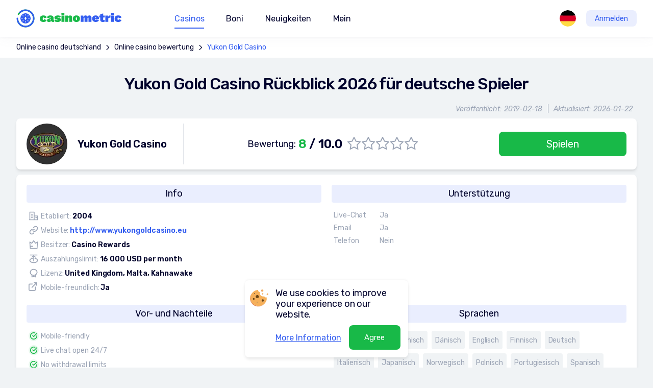

--- FILE ---
content_type: text/html; charset=utf-8
request_url: https://www.casinometric.com/de/yukon-gold-casino
body_size: 20276
content:
<!DOCTYPE html>
<html>
<head>
    <meta charset="UTF-8">
    <script type="27bbbe6199e36d0530899ba2-text/javascript">(function(w,d,s,l,i){w[l]=w[l]||[];w[l].push({'gtm.start':new Date().getTime(),event:'gtm.js'});var f=d.getElementsByTagName(s)[0],j=d.createElement(s),dl=l!='dataLayer'?'&l='+l:'';j.async=true;j.src='https://www.googletagmanager.com/gtm.js?id='+i+dl;f.parentNode.insertBefore(j,f);})(window,document,'script','dataLayer','GTM-N2NHC46');</script>
    <title>Yukon Gold Casino Rezensionen Online Deutschland 2026 - Yukon Gold Casino und Liste Boni</title>
    <meta name="viewport" content="initial-scale=1.0, width=device-width">
            <meta name="title" content="Yukon Gold Casino Rezensionen Online Deutschland 2026 - Yukon Gold Casino und Liste Boni">
            <meta property="og:title" content="Yukon Gold Casino Rezensionen Online Deutschland 2026 - Yukon Gold Casino und Liste Boni">
            <meta name="description" content="Lesen Sie Rezensionen Die Yukon Gold Casino online Boni in Deutschland 2026. Sie das beste Yukon Gold Casino, Bonus und spielen Sie um echtes Geld!">
            <meta property="og:description" content="Lesen Sie Rezensionen Die Yukon Gold Casino online Boni in Deutschland 2026. Sie das beste Yukon Gold Casino, Bonus und spielen Sie um echtes Geld!">
    <meta property="og:url" content="http://www.casinometric.com/de/yukon-gold-casino">
    <meta property="og:type" content="website">
    <meta property="og:site_name" content="CasinoMetric.com">
    <meta property="og:locale" content="de">
    <meta name="author" content="CasinoMetric.com">
    <meta name="robots" content="index, follow">
    <link rel="apple-touch-icon-precomposed" sizes="152x152" href="/assets/images/icons/apple-touch-icon-152x152-v2.png">
    <link rel="apple-touch-icon-precomposed" sizes="144x144" href="/assets/images/icons/apple-touch-icon-144x144-v2.png">
    <link rel="apple-touch-icon-precomposed" sizes="120x120" href="/assets/images/icons/apple-touch-icon-120x120-v2.png">
    <link rel="apple-touch-icon-precomposed" sizes="114x114" href="/assets/images/icons/apple-touch-icon-114x114-v2.png">
    <link rel="apple-touch-icon-precomposed" sizes="76x76" href="/assets/images/icons/apple-touch-icon-76x76-v2.png">
    <link rel="apple-touch-icon-precomposed" sizes="72x72" href="/assets/images/icons/apple-touch-icon-72x72-v2.png">
    <link rel="apple-touch-icon-precomposed" sizes="60x60" href="/assets/images/icons/apple-touch-icon-60x60-v2.png">
    <link rel="apple-touch-icon-precomposed" sizes="57x57" href="/assets/images/icons/apple-touch-icon-57x57-v2.png">
    <link rel="icon" type="image/png" href="/assets/images/icons/favicon-196x196-v2.png" sizes="196x196">
    <link rel="icon" type="image/png" href="/assets/images/icons/favicon-128x128-v2.png" sizes="128x128">
    <link rel="icon" type="image/png" href="/assets/images/icons/favicon-96x96-v2.png" sizes="96x96">
    <link rel="icon" type="image/png" href="/assets/images/icons/favicon-32x32-v2.png" sizes="32x32">
    <link rel="icon" type="image/png" href="/assets/images/icons/favicon-16x16-v2.png" sizes="16x16">
    <link type="text/css" href="/assets/css/main_full-0370a4589c.css" rel="stylesheet">
            <link rel="canonical" href="https://www.casinometric.com/de/yukon-gold-casino" >
            <link rel="alternate" href="https://www.casinometric.com/yukon-gold-casino" hreflang="x-default">
            <link rel="alternate" href="https://www.casinometric.com/yukon-gold-casino" hreflang="en">
            <link rel="alternate" href="https://www.casinometric.com/ca/yukon-gold-casino" hreflang="en-CA">
            <link rel="alternate" href="https://www.casinometric.com/ua/yukon-gold-casino" hreflang="ru">
            <link rel="alternate" href="https://www.casinometric.com/uk/yukon-gold-casino" hreflang="uk">
            <link rel="alternate" href="https://www.casinometric.com/pl/yukon-gold-kasyno" hreflang="pl">
            <link rel="alternate" href="https://www.casinometric.com/fi/yukon-gold-kasino" hreflang="fi">
            <link rel="alternate" href="https://www.casinometric.com/de/yukon-gold-casino" hreflang="de">
            <link rel="alternate" href="https://www.casinometric.com/br/yukon-gold-casino" hreflang="pt">
            <link rel="alternate" href="https://www.casinometric.com/es/yukon-gold-casino" hreflang="es">
    <meta name="yandex-verification" content="3338eb255581ff72">
    <meta name="google-site-verification" content="-bVf-gYDPOv2DNvW7_toeRXhw2QaNKBkApuKn6JeKpA">
</head>
<body>
<noscript><iframe src="https://www.googletagmanager.com/ns.html?id=GTM-N2NHC46" height="0" width="0" style="display:none;visibility:hidden"></iframe></noscript>
<div class="body-content" id="snippet--content">
        <script type="27bbbe6199e36d0530899ba2-text/javascript">
        let PageBonus = 1;
        let ButtonGetBonusText = "Bonus erhalten";
        let BonusTypesText = "Typ";
        let WagerRequirmentsText = "Wagering requirements";
        let BonusTypeBText = {
            'wager': "Wettbedingungen",
            'min_deposit': "Mindesteinzahlung",
            'max_bet': "Max. Einsatz",
            'sum_absolute': "Bonuswert",
            'sum_procent': "Max. Bonusbetrag",
            'freespin': "Freispiele",
            'sum_max': "Max. Entnahme",
            'max_cashback': "Maximaler Cashback"
        };
    </script>

    <link type="text/css" href="/assets/css/casino-457d23d75e.css" rel="stylesheet">

        <div class="bread-crumb">
                <a href="https://www.casinometric.com/de">Online casino deutschland</a>
                    <svg width="18" height="18">
                        <use href="#ic-arrow"></use>
                    </svg>
                <a href="https://www.casinometric.com/de/besten-online-casinos">Online casino bewertung</a>
                    <svg width="18" height="18">
                        <use href="#ic-arrow"></use>
                    </svg>
                <a href="https://www.casinometric.com/de/yukon-gold-casino">Yukon Gold Casino</a>
        </div>
    <div class="casino-info">
        <h1>Yukon Gold Casino Rückblick 2026 für deutsche Spieler</h1>
        <p class="date">
            <span>Veröffentlicht: 2019-02-18</span><span>Aktualisiert: 2026-01-22</span>
        </p>
        <div class="casino-info-card">
            <div class="title">
                    <img
                        src="/default.svg"
                        data-src="https://cdn.casinometric.com/1/104/yukon-gold-casino_80x80.webp"
                        class="lazyload"
                        width="80" height="80"
                        alt="Yukon Gold Casino">
                <span>Yukon Gold Casino</span>
            </div>
            <div class="detail">
                    <span>Bewertung: <strong><em>8</em> / 10.0</strong></span>
                    <span class="rating">
                        <label>
                            <input type="radio">
                            <svg width="26" height="25">
                                <use xlink:href="#ic-star"></use>
                            </svg>
                        </label>
                        <label>
                            <input type="radio">
                            <svg width="26" height="25">
                                <use xlink:href="#ic-star"></use>
                            </svg>
                        </label>
                        <label>
                            <input type="radio">
                            <svg width="26" height="25">
                                <use xlink:href="#ic-star"></use>
                            </svg>
                        </label>
                        <label>
                            <input type="radio">
                            <svg width="26" height="25">
                                <use xlink:href="#ic-star"></use>
                            </svg>
                        </label>
                        <label>
                            <input type="radio">
                            <svg width="26" height="25">
                                <use xlink:href="#ic-star"></use>
                            </svg>
                        </label>
                    </span>
            </div>
            <a href="/go/1/50036" target="_blank" class="btn-green-fill">Spielen</a>
        </div>
    </div>

    <div class="casino-content">
        <div class="left">
            <div class="article" id="reccomend-atricle">
                    <p><br></p>
            </div>



<div class="subscription-form">
    <p>Verpassen Sie keine neuen Casinos und Superboni</p>
    <form 
        action="https://casinometric.us8.list-manage.com/subscribe/post?u=284ca21fc53809f1bc9e37253&amp;id=d6e4664ac7" 
        method="post" 
        id="mc-embedded-subscribe-form" 
        name="mc-embedded-subscribe-form" 
        target="_blank" 
        novalidate>
        <input type="email" name="EMAIL" id="mce-EMAIL" value="" placeholder="Deine E-Mail">
        <button type="submit" name="subscribe" id="mc-embedded-subscribe" class="btn-blue">Newsletter abonnieren</button>
    </form>
    <img src="/assets/i_full/loader.svg" width="106" height="106" alt="">
</div>
        </div>

        <div class="right">
                <img
                    src="/default.svg"
                    data-src="https://cdn.casinometric.com/1/104/yukon-gold-casino_96x96.webp"
                    class="lazyload"
                    width="96" height="96"
                    alt="Yukon Gold Casino">
            <span class="title">Yukon Gold Casino</span>
            <ul>
                <li>Bewertung: <span>8 / 10.0</span></li>
            </ul>
            <a href="/go/1/50036" target="_blank" class="btn-green-fill">Spielen</a>
        </div>
    </div>

    <div class="casino-details">
        <div class="info">
            <p>Info</p>
            <ul>
                <li>
                    <svg width="22" height="20">
                        <use xlink:href="#ic-established"></use>
                    </svg>
                    <span>
                        Etabliert:
                        <em>2004</em>
                    </span>
                </li>
                <li>
                    <svg width="24" height="24">
                        <use xlink:href="#ic-anchor"></use>
                    </svg>
                    <span>
                        Website:
                        <a
                            href="/go/1/50036"
                            target="_blank">
                            http://www.yukongoldcasino.eu
                        </a>
                    </span>
                </li>
                <li>
                    <svg width="20" height="20">
                        <use xlink:href="#ic-owner"></use>
                    </svg>
                    <span>
                        Besitzer:
                        <em>Casino Rewards</em>
                    </span>
                </li>
                <li>
                    <svg width="24" height="24">
                        <use xlink:href="#ic-max-bet"></use>
                    </svg>
                    <span>
                        Auszahlungslimit:
                        <em>16 000 USD per month </em>
                    </span>
                </li>
                <li>
                    <svg width="24" height="24">
                        <use xlink:href="#ic-licence"></use>
                    </svg>
                    <span>
                        Lizenz:
                        <em>United Kingdom, Malta, Kahnawake</em>
                    </span>
                </li>
                <li>
                    <svg width="24" height="24">
                        <use xlink:href="#ic-external-link"></use>
                    </svg>
                    <span>
                        Mobile-freundlich:
                        <em>Ja</em>
                    </span>
                </li>
            </ul>
        </div>
        <div class="contacts">
            <p>Unterstützung</p>
            <ul>
                <li>
                    <span>Live-Chat</span>
                    <span>Ja</span>
                </li>
                <li>
                    <span>Email</span>
                    <span>Ja</span>
                </li>
                <li>
                    <span>Telefon</span>
                    <span>Nein</span>
                </li>
            </ul>
        </div>
            <div class="shortinfo">
                <p>Vor- und Nachteile</p>
<ul class="list">
            <li>
                <svg width="24" height="24">
                    <use xlink:href="#ic-status-ok"></use>
                </svg>
                Mobile-friendly
            </li>
            <li>
                <svg width="24" height="24">
                    <use xlink:href="#ic-status-ok"></use>
                </svg>
                Live chat open 24/7
            </li>
            <li>
                <svg width="24" height="24">
                    <use xlink:href="#ic-status-ok"></use>
                </svg>
                No withdrawal limits
            </li>
            <li>
                <svg width="24" height="24">
                    <use xlink:href="#ic-status-err"></use>
                </svg>
                Some games require download
            </li>
</ul>

            </div>
            <div class="languages">
                <p>Sprachen</p>
                <ul>
                    <li><span>Chinesisch</span></li>
                    <li><span>Tschechisch</span></li>
                    <li><span>Dänisch</span></li>
                    <li><span>Englisch</span></li>
                    <li><span>Finnisch</span></li>
                    <li><span>Deutsch</span></li>
                    <li><span>Italienisch</span></li>
                    <li><span>Japanisch</span></li>
                    <li><span>Norwegisch</span></li>
                    <li><span>Polnisch</span></li>
                    <li><span>Portugiesisch</span></li>
                    <li><span>Spanisch</span></li>
                    <li><span>Französisch</span></li>
                    <li><span>Russisch</span></li>
                    <li><span>Türkisch</span></li>
                </ul>
            </div>
            <div class="types">
                <p>Casino-Spiele</p>
                <ul>
                    <li>
                        <img
                            src="/default.svg"
                            data-src="/assets/images/game-types/ic_gametype_live.svg"
                            class="lazyload"
                            width="24" height="24"
                            alt="Live-Dealer-Spiele"
                            title="Live-Dealer-Spiele">
                        Live-Dealer-Spiele
                    </li>
                    <li>
                        <img
                            src="/default.svg"
                            data-src="/assets/images/game-types/ic_gametype_slots.svg"
                            class="lazyload"
                            width="24" height="24"
                            alt="Spielautomaten"
                            title="Spielautomaten">
                        Spielautomaten
                    </li>
                    <li>
                        <img
                            src="/default.svg"
                            data-src="/assets/images/game-types/ic_gametype_roulette.svg"
                            class="lazyload"
                            width="24" height="24"
                            alt="Roulette"
                            title="Roulette">
                        Roulette
                    </li>
                    <li>
                        <img
                            src="/default.svg"
                            data-src="/assets/images/game-types/ic_gametype_poker.svg"
                            class="lazyload"
                            width="24" height="24"
                            alt="Videopoker"
                            title="Videopoker">
                        Videopoker
                    </li>
                    <li>
                        <img
                            src="/default.svg"
                            data-src="/assets/images/game-types/ic_gametype_bingo.svg"
                            class="lazyload"
                            width="24" height="24"
                            alt="Bingo"
                            title="Bingo">
                        Bingo
                    </li>
                    <li>
                        <img
                            src="/default.svg"
                            data-src="/assets/images/game-types/ic_gametype_blackjack.svg"
                            class="lazyload"
                            width="24" height="24"
                            alt="Blackjack"
                            title="Blackjack">
                        Blackjack
                    </li>
                    <li>
                        <img
                            src="/default.svg"
                            data-src="/assets/images/game-types/ic_gametype_bakkara.svg"
                            class="lazyload"
                            width="24" height="24"
                            alt="Baccarat"
                            title="Baccarat">
                        Baccarat
                    </li>
                    <li>
                        <img
                            src="/default.svg"
                            data-src="/assets/images/game-types/ic_gametype_bones.svg"
                            class="lazyload"
                            width="24" height="24"
                            alt="Craps"
                            title="Craps">
                        Craps
                    </li>
                    <li>
                        <img
                            src="/default.svg"
                            data-src="/assets/images/game-types/ic_gametype_strech.svg"
                            class="lazyload"
                            width="24" height="24"
                            alt="Rubbellose"
                            title="Rubbellose">
                        Rubbellose
                    </li>
                    <li>
                        <img
                            src="/default.svg"
                            data-src="/assets/images/game-types/ic_gametype_keno.svg"
                            class="lazyload"
                            width="24" height="24"
                            alt="Keno"
                            title="Keno">
                        Keno
                    </li>
                </ul>
            </div>
            <div class="providers">
                <p>Spieleanbieter</p>
                <ul>
                            <li>
                                <a href="/de/microgaming">
                                        <img
                                            src="/default.svg"
                                            data-src="https://cdn.casinometric.com/3/117/microgaming_86x41.webp"
                                            class="lazyload"
                                            width="86" height="41"
                                            alt="Microgaming">
                                </a>
                            </li>
                </ul>
            </div>
            <div class="currency">
                <p>Währung</p>
                <ul>
                    <li><span>Kanadischer Dollar</span></li>
                    <li><span>Euro</span></li>
                    <li><span>US-Dollar</span></li>
                    <li><span>Pfund Sterling</span></li>
                </ul>
            </div>
            <div class="deposit">
                <p>Einzahlungsmethoden</p>
                <ul>
                            <li>
                                <img
                                    src="/default.svg"
                                    data-src="/assets/images/payment/mastercard.svg"
                                    class="lazyload"
                                    width="56" height="36"
                                    alt="Mastercard"
                                    title="Mastercard">
                            </li>
                            <li>
                                <img
                                    src="/default.svg"
                                    data-src="/assets/images/payment/paypal.svg"
                                    class="lazyload"
                                    width="56" height="36"
                                    alt="PayPal"
                                    title="PayPal">
                            </li>
                            <li>
                                <img
                                    src="/default.svg"
                                    data-src="/assets/images/payment/visa.svg"
                                    class="lazyload"
                                    width="56" height="36"
                                    alt="Visa"
                                    title="Visa">
                            </li>
                            <li><span>ecoPayz</span></li>
                            <li><span>Neteller</span></li>
                            <li><span>PaySafeCard</span></li>
                            <li><span>EntroPay</span></li>
                            <li><span>Giropay</span></li>
                            <li><span>Trustly</span></li>
                            <li><span>Skrill</span></li>
                            <li><span>iDEAL</span></li>
                            <li><span>QiWi</span></li>
                </ul>
            </div>
            <div class="withdrawal">
                <p>Auszahlungsmethoden</p>
                <ul>
                            <li>
                                <img
                                    src="/default.svg"
                                    data-src="/assets/images/payment/paypal.svg"
                                    class="lazyload"
                                    width="56" height="36"
                                    alt="PayPal"
                                    title="PayPal">
                            </li>
                            <li>
                                <img
                                    src="/default.svg"
                                    data-src="/assets/images/payment/visa.svg"
                                    class="lazyload"
                                    width="56" height="36"
                                    alt="Visa"
                                    title="Visa">
                            </li>
                            <li>
                                <img
                                    src="/default.svg"
                                    data-src="/assets/images/payment/mastercard.svg"
                                    class="lazyload"
                                    width="56" height="36"
                                    alt="Mastercard"
                                    title="Mastercard">
                            </li>
                            <li><span>Neteller</span></li>
                            <li><span>EntroPay</span></li>
                            <li><span>Skrill</span></li>
                            <li><span>ecoPayz</span></li>
                </ul>
            </div>
            <div class="countries">
                <p>Eingeschränkte Länder</p>
                <ul>
                            <li>
                                <img
                                    src="/default.svg"
                                    data-src="/assets/images/country/AF.svg"
                                    class="lazyload"
                                    width="36" height="36"
                                    alt="AF">
                            </li>
                            <li>
                                <img
                                    src="/default.svg"
                                    data-src="/assets/images/country/AL.svg"
                                    class="lazyload"
                                    width="36" height="36"
                                    alt="AL">
                            </li>
                            <li>
                                <img
                                    src="/default.svg"
                                    data-src="/assets/images/country/AM.svg"
                                    class="lazyload"
                                    width="36" height="36"
                                    alt="AM">
                            </li>
                            <li>
                                <img
                                    src="/default.svg"
                                    data-src="/assets/images/country/AO.svg"
                                    class="lazyload"
                                    width="36" height="36"
                                    alt="AO">
                            </li>
                            <li>
                                <img
                                    src="/default.svg"
                                    data-src="/assets/images/country/AU.svg"
                                    class="lazyload"
                                    width="36" height="36"
                                    alt="AU">
                            </li>
                            <li>
                                <img
                                    src="/default.svg"
                                    data-src="/assets/images/country/AZ.svg"
                                    class="lazyload"
                                    width="36" height="36"
                                    alt="AZ">
                            </li>
                            <li>
                                <img
                                    src="/default.svg"
                                    data-src="/assets/images/country/BA.svg"
                                    class="lazyload"
                                    width="36" height="36"
                                    alt="BA">
                            </li>
                            <li>
                                <img
                                    src="/default.svg"
                                    data-src="/assets/images/country/BD.svg"
                                    class="lazyload"
                                    width="36" height="36"
                                    alt="BD">
                            </li>
                            <li>
                                <img
                                    src="/default.svg"
                                    data-src="/assets/images/country/BE.svg"
                                    class="lazyload"
                                    width="36" height="36"
                                    alt="BE">
                            </li>
                            <li>
                                <img
                                    src="/default.svg"
                                    data-src="/assets/images/country/BF.svg"
                                    class="lazyload"
                                    width="36" height="36"
                                    alt="BF">
                            </li>
                            <li>
                                <img
                                    src="/default.svg"
                                    data-src="/assets/images/country/BI.svg"
                                    class="lazyload"
                                    width="36" height="36"
                                    alt="BI">
                            </li>
                            <li>
                                <img
                                    src="/default.svg"
                                    data-src="/assets/images/country/BJ.svg"
                                    class="lazyload"
                                    width="36" height="36"
                                    alt="BJ">
                            </li>
                            <li>
                                <img
                                    src="/default.svg"
                                    data-src="/assets/images/country/BY.svg"
                                    class="lazyload"
                                    width="36" height="36"
                                    alt="BY">
                            </li>
                            <li>
                                <img
                                    src="/default.svg"
                                    data-src="/assets/images/country/CC.svg"
                                    class="lazyload"
                                    width="36" height="36"
                                    alt="CC">
                            </li>
                            <li>
                                <img
                                    src="/default.svg"
                                    data-src="/assets/images/country/CF.svg"
                                    class="lazyload"
                                    width="36" height="36"
                                    alt="CF">
                            </li>
                            <li>
                                <img
                                    src="/default.svg"
                                    data-src="/assets/images/country/CG.svg"
                                    class="lazyload"
                                    width="36" height="36"
                                    alt="CG">
                            </li>
                            <li>
                                <img
                                    src="/default.svg"
                                    data-src="/assets/images/country/CX.svg"
                                    class="lazyload"
                                    width="36" height="36"
                                    alt="CX">
                            </li>
                            <li>
                                <img
                                    src="/default.svg"
                                    data-src="/assets/images/country/CY.svg"
                                    class="lazyload"
                                    width="36" height="36"
                                    alt="CY">
                            </li>
                            <li>
                                <img
                                    src="/default.svg"
                                    data-src="/assets/images/country/DE.svg"
                                    class="lazyload"
                                    width="36" height="36"
                                    alt="DE">
                            </li>
                            <li>
                                <img
                                    src="/default.svg"
                                    data-src="/assets/images/country/DK.svg"
                                    class="lazyload"
                                    width="36" height="36"
                                    alt="DK">
                            </li>
                            <li>
                                <img
                                    src="/default.svg"
                                    data-src="/assets/images/country/DM.svg"
                                    class="lazyload"
                                    width="36" height="36"
                                    alt="DM">
                            </li>
                            <li>
                                <img
                                    src="/default.svg"
                                    data-src="/assets/images/country/DO.svg"
                                    class="lazyload"
                                    width="36" height="36"
                                    alt="DO">
                            </li>
                            <li>
                                <img
                                    src="/default.svg"
                                    data-src="/assets/images/country/ER.svg"
                                    class="lazyload"
                                    width="36" height="36"
                                    alt="ER">
                            </li>
                            <li>
                                <img
                                    src="/default.svg"
                                    data-src="/assets/images/country/ET.svg"
                                    class="lazyload"
                                    width="36" height="36"
                                    alt="ET">
                            </li>
                            <li>
                                <img
                                    src="/default.svg"
                                    data-src="/assets/images/country/FR.svg"
                                    class="lazyload"
                                    width="36" height="36"
                                    alt="FR">
                            </li>
                            <li>
                                <img
                                    src="/default.svg"
                                    data-src="/assets/images/country/GN.svg"
                                    class="lazyload"
                                    width="36" height="36"
                                    alt="GN">
                            </li>
                            <li>
                                <img
                                    src="/default.svg"
                                    data-src="/assets/images/country/GW.svg"
                                    class="lazyload"
                                    width="36" height="36"
                                    alt="GW">
                            </li>
                            <li>
                                <img
                                    src="/default.svg"
                                    data-src="/assets/images/country/HK.svg"
                                    class="lazyload"
                                    width="36" height="36"
                                    alt="HK">
                            </li>
                            <li>
                                <img
                                    src="/default.svg"
                                    data-src="/assets/images/country/HU.svg"
                                    class="lazyload"
                                    width="36" height="36"
                                    alt="HU">
                            </li>
                            <li>
                                <img
                                    src="/default.svg"
                                    data-src="/assets/images/country/IE.svg"
                                    class="lazyload"
                                    width="36" height="36"
                                    alt="IE">
                            </li>
                            <li>
                                <img
                                    src="/default.svg"
                                    data-src="/assets/images/country/IQ.svg"
                                    class="lazyload"
                                    width="36" height="36"
                                    alt="IQ">
                            </li>
                            <li>
                                <img
                                    src="/default.svg"
                                    data-src="/assets/images/country/IR.svg"
                                    class="lazyload"
                                    width="36" height="36"
                                    alt="IR">
                            </li>
                            <li>
                                <img
                                    src="/default.svg"
                                    data-src="/assets/images/country/IT.svg"
                                    class="lazyload"
                                    width="36" height="36"
                                    alt="IT">
                            </li>
                            <li>
                                <img
                                    src="/default.svg"
                                    data-src="/assets/images/country/KM.svg"
                                    class="lazyload"
                                    width="36" height="36"
                                    alt="KM">
                            </li>
                            <li>
                                <img
                                    src="/default.svg"
                                    data-src="/assets/images/country/TD.svg"
                                    class="lazyload"
                                    width="36" height="36"
                                    alt="TD">
                            </li>
                </ul>
            </div>
    </div>

    <ul class="main-links casino-links">
        <li>
            Erfahre mehr
            <svg width="18" height="18"><use xlink:href="#ic-arrow"></use></svg>
        </li>
        <li>Mehr anzeigen</li>
    </ul>

<div class="author-panel">
    <div class="author-img">
            <img src="https://cdn.casinometric.com/11/832/jonas-mueller.png" width="82" height="82" alt="Jonas Müller">
    </div>
    <div class="author-info">
        <p><strong>Autor:</strong></p>
        <p><a href="/de/author/jonas-muller">Jonas Müller</a></p>
            <p><small>Aktualisiert: 2026-01-22</small></p>
    </div>
</div>





</div>
    <script type="application/ld+json">
    {
        "@context": "https://schema.org",
        "@type": "BreadcrumbList",
        "itemListElement": [
                {
                    "@type": "ListItem",
                    "position": 1,
                    "item": {
                        "@id": "https://www.casinometric.com/de",
                        "name": "Online casino deutschland"
                    }
                }, 
                {
                    "@type": "ListItem",
                    "position": 2,
                    "item": {
                        "@id": "https://www.casinometric.com/de/besten-online-casinos",
                        "name": "Online casino bewertung"
                    }
                }, 
                {
                    "@type": "ListItem",
                    "position": 3,
                    "item": {
                        "@id": "http://www.casinometric.com/de/yukon-gold-casino",
                        "name": "Yukon Gold Casino"
                    }
                }
        ]
    }
    </script>

<script type="application/ld+json">
    {
        "@context": "https://schema.org/",
        "@type": "WebPage",
        "name": "Yukon Gold Casino Rückblick 2026 für deutsche Spieler",
        "url": "http://www.casinometric.com/de/yukon-gold-casino",
        "description": "Lesen Sie Rezensionen Die Yukon Gold Casino online Boni in Deutschland 2026. Sie das beste Yukon Gold Casino, Bonus und spielen Sie um echtes Geld!",
        "datePublished": "2019-02-18",
        "dateModified": "2026-01-22",
        "inLanguage": "de",
        "publisher": {
            "@type": "Organization",
            "url": "https://www.casinometric.com/",
            "logo": "https://www.casinometric.com/assets/i_full/logo.svg",
            "name": "CasinoMetric",
            "legalName": "CasinoMetric"
        },
        "author": {
            "@type": "Person",
            "name": "Jonas Müller",
            "url": "/de/author/jonas-muller",
            "description": "Hey, hier ist Jonas Müller. Als leidenschaftlicher Spieler habe ich meine Leidenschaft genutzt, um Ihnen die besten Casino-Erlebnisse zu bieten. Meine Bewertungen gehen tief, filtern das Unnötige heraus und lassen Sie mit goldenen Nuggets verlässlicher Informationen zurück. Bereit, gemeinsam eine aufregende Glücksspielreise zu beginnen?",
            "email": "j.muller@casinometric.com",
            "jobTitle": "Redakteur",
            "sameAs": [],
            "image": {
                "@type": "ImageObject",
                "url": "11/832/jonas-mueller.png"
            }
        }
    }
</script>

<script type="application/ld+json">
    {
        "@context": "https://schema.org/",
        "@type": "Review",
        "mainEntityOfPage": "http://www.casinometric.com/de/yukon-gold-casino",
        "name": "Yukon Gold Casino",
        "url": "http://www.casinometric.com/de/yukon-gold-casino",
        "datePublished": "2019-02-18",
        "dateModified": "2026-01-22",
        "itemReviewed": {
            "@type": "Organization",
            "name" : "Yukon Gold Casino"
        },
        "reviewRating": {
            "ratingValue" : 8,
            "bestRating" : 10,
            "worstRating" : 1
        },
        "author" : {
            "@type": "Person",
            "name": "Jonas Müller",
            "url": "/de/author/jonas-muller",
            "description": "Hey, hier ist Jonas Müller. Als leidenschaftlicher Spieler habe ich meine Leidenschaft genutzt, um Ihnen die besten Casino-Erlebnisse zu bieten. Meine Bewertungen gehen tief, filtern das Unnötige heraus und lassen Sie mit goldenen Nuggets verlässlicher Informationen zurück. Bereit, gemeinsam eine aufregende Glücksspielreise zu beginnen?",
            "email": "j.muller@casinometric.com",
            "jobTitle": "Redakteur",
            "sameAs" : [],
            "image" : {
                "@type" : "ImageObject",
                "url" : "11/832/jonas-mueller.png"
            }
        },
        "publisher" : {
            "@type": "Organization",
            "url": "https://www.casinometric.com/",
            "logo": "https://www.casinometric.com/assets/i_full/logo.svg",
            "name": "CasinoMetric",
            "legalName": "CasinoMetric"
        }
    }
</script>


<nav class="nav">
    <a href="/de" class="logo">
        <img
            src="/assets/i_full/logo.svg"
            width="210"
            height="44"
            alt="Casino metric"
       >
    </a>
    <div>
        <ul id="mainMenu" class="menu">
            <li>
                    <a href="/de/besten-online-casinos" class="nav-casino is-underlined">
                        <svg width="40" height="40">
                            <use href="#ic-marker"></use>
                        </svg>
                        Casinos
                        <svg width="60" height="60">
                            <use href="#ic-list"></use>
                        </svg>
                    </a>
            </li>
            <li>
                <span class="nav-btn nav-bonuses ">Boni</span>
                <div>
                    <a href="/de/casino-bonus" class="btn-blue">
                        <svg width="40" height="40">
                            <use href="#ic-marker"></use>
                        </svg>
                        Boni
                    </a>
                    <button class="btn-list" aria-label="Show list">
                        <svg width="60" height="60">
                            <use href="#ic-list"></use>
                        </svg>
                    </button>
                    <ul class="grid list">
                        <li>
                            <a href="/de/freispiele">
                                Freispiele
                            </a>
                        </li>
                        <li>
                            <a href="/de/casino-bonus-ohne-einzahlung">
                                Keine Anzahlung
                            </a>
                        </li>
                        <li>
                            <a href="/de/bonus-za-rejestracje">
                                Willkommen
                            </a>
                        </li>
                        <li>
                            <a href="/de/reload-bonus-im-online-casino">
                                Nachladen
                            </a>
                        </li>
                        <li>
                            <a href="/de/cashback-boni">
                                Cashback
                            </a>
                        </li>
                    </ul>
                </div>
            </li>
            <li>
                <a href="/de/nachrichten"
                   class="nav-content ">
                    <svg width="40" height="40">
                        <use href="#ic-marker"></use>
                    </svg>
                    Neuigkeiten
                    <svg width="60" height="60">
                        <use href="#ic-list"></use>
                    </svg>
                </a>
            </li>
            <li>
                <a href="/my"
                    class="nav-my btn-progress"
                    data-popup="in-progress">
                    <svg width="40" height="40">
                        <use href="#ic-marker"></use>
                    </svg>
                    Mein
                    <svg width="60" height="60">
                        <use href="#ic-list"></use>
                    </svg>
                </a>
            </li>
        </ul>
        <div class="lang">
            <button aria-label="Change location">
                <span>Sprachen:</span>
                <img src="/assets/images/country/EARTH.svg" width="32" height="32" alt="">
                <span>Global</span>
                <svg width="48" height="48">
                    <use href="#ic-list"></use>
                </svg>
            </button>
            <ul>
                <li data-href="/">
                    <img src="/assets/images/country/EARTH.svg" width="28" height="28" alt="">
                    Global
                </li>
                <li data-href="/ca/">
                    <img src="/assets/images/country/CA.svg" width="28" height="28" alt="">
                    English
                </li>
                <li data-href="/fi/">
                    <img src="/assets/images/country/FI.svg" width="28" height="28" alt="">
                    Suomalainen
                </li>
                <li data-href="/pl/">
                    <img src="/assets/images/country/PL.svg" width="28" height="28" alt="">
                    Polski
                </li>
                <li data-href="/de/">
                    <img src="/assets/images/country/DE.svg" width="28" height="28" alt="">
                    Deutsch
                </li>
                <li data-href="/br/">
                    <img src="/assets/images/country/BR.svg" width="28" height="28" alt="">
                    Brasileiro
                </li>
                <li data-href="/es/">
                    <img src="/assets/images/country/ES.svg" width="28" height="28" alt="">
                    Español
                </li>
                <li data-href="/ua/">
                    <img src="/assets/images/country/UA.svg" width="28" height="28" alt="">
                    Русский
                </li>
                <li data-href="/uk/">
                    <img src="/assets/images/country/UA.svg" width="28" height="28" alt="">
                    Український
                </li>
            </ul>
        </div>
    </div>
    <button type="button" class="btn-login btn-progress" data-popup="in-progress">Anmelden</button>
    <button class="btn-menu-toggle" aria-label="Меню"><span></span></button>
    <!-- <span class="user">
        V
        <img src="images/casino-icon/bob.png" alt="">
    </span> -->
</nav>

<footer class="footer">
    <div class="column">
        <p>Сasinometic.com <span style="font-size: 9px; color: gray">(v. 297)</span></p>
        <ul>
            <li>
                <a href="/de/verantwortungsvolles-spielen">
                    Verantwortungsvolles Spielen
                </a>
            </li>
            <li>
                <a href="/de/datenschutz-bestimmungen">
                    Datenschutz bestimmungen
                </a>
            </li>
            <li>
                <a href="/de/geschaftsbedingungen">
                    Geschäftsbedingungen
                </a>
            </li>
            <li>
                <a href="/de/uber-uns">
                    Über uns
                </a>
            </li>
            <li>
                <a href="/de/kontaktiere-uns">
                    Ota yhteyttä
                </a>
            </li>
            <li>
                <a href="/de/nachrichten">
                    Neuigkeiten
                </a>
            </li>
            <li>
                <a href="/de/sitemap">
                    Sitemap
                </a>
            </li>
        </ul>
    </div>
    <div class="column">
        <p>Boni</p>
        <ul>
            <li>
                <a href="/de/casino-bonus">
                    Boni
                </a>
            </li>
            <li>
                <a href="/de/casino-bonus-ohne-einzahlung">
                    Keine Anzahlung
                </a>
            </li>
            <li>
                <a href="/de/freispiele">
                    Freispiele
                </a>
            </li>
            <li>
                <a href="/de/bonus-za-rejestracje">
                    Willkommen
                </a>
            </li>
            <li>
                <a href="/de/cashback-boni">
                    Cashback
                </a>
            </li>
            <li>
                <a href="/de/reload-bonus-im-online-casino">
                    Nachladen
                </a>
            </li>
        </ul>
    </div>
    <div class="column">
        <p>Casinos</p>
        <ul>
            <li>
                <a href="/de/besten-online-casinos">
                    Die besten Online-Casinos
                </a>
            </li>
        </ul>
    </div>
    <div class="contacts">
        <div>
            <p>Ota yhteyttä:</p>
            <p><a href="/cdn-cgi/l/email-protection#147d7a727b547775677d7a7b797160667d773a777b79"><span class="__cf_email__" data-cfemail="7d14131b123d1e1c0e1413121018090f141e531e1210">[email&#160;protected]</span></a></p>
        </div>
        <div>
            <p>Sozialen Medien:</p>
            <ul class="social-btns">
                <li>
                    <a href="https://twitter.com/casinometric" target="_blank">
                        <svg width="32" height="32">
                            <use href="#ic-twitter"></use>
                        </svg>
                    </a>
                </li>
                <li>
                    <a href="https://www.facebook.com/groups/casinometric" target="_blank">
                        <svg width="32" height="32">
                            <use href="#ic-facebook"></use>
                        </svg>
                    </a>
                </li>
                <li>
                    <a href="https://www.youtube.com/channel/UCDP7BjaODPidzuCRBPz9NTQ" target="_blank">
                        <svg width="32" height="32">
                            <use href="#ic-youtube"></use>
                        </svg>
                    </a>
                </li>
            </ul>
        </div>
        <div class="imgs">
            <a rel="nofollow" href="//www.dmca.com/Protection/Status.aspx?ID=a4f72312-faa0-4cc1-bb4d-8bbd175d92f9">
                <img src="/assets/i_full/dmca.png" width="135" height="28" alt="DMCA.com Protection Status">
            </a>
            <img src="/assets/i_full/18+.svg" width="40" height="40" alt="">
        </div>
    </div>
    <p class="copy">2018-2026  &copy; CasinoMetric<sup>TM</sup></p>
</footer>

<div class="cookies is-hidden">
    <img src="/assets/i_full/cookies.svg" width="36" height="34" alt="">
    <p>We use cookies to improve your experience on our website.</p>
    <p>
        <a href="/de/datenschutz-bestimmungen">More Information</a>
        <button type="button" class="btn-green-fill">Agree</button>
    </p>
</div>

<div class="popup popup-progress" id="in-progress">
    <div class="popup-wrapper">
        <p>Im Gange</p>
        <button type="button" class="btn-close">
            <svg width="24" height="24">
                <use href="#ic-close"></use>
            </svg>
        </button>
    </div>
</div>

<!-- //= template/preloader.html -->
<div style="display:none;">
    <?xml version="1.0" encoding="utf-8"?>
    <svg xmlns="http://www.w3.org/2000/svg" xmlns:xlink="http://www.w3.org/1999/xlink">
        <symbol viewBox="0 0 24 24" id="ic-search">
            <path d="M11 19C15.4183 19 19 15.4183 19 11C19 6.58172 15.4183 3 11 3C6.58172 3 3 6.58172 3 11C3 15.4183 6.58172 19 11 19Z" stroke="currentColor" stroke-width="2" stroke-linecap="round" stroke-linejoin="round" fill="none"></path>
            <path d="M21 21L16.65 16.65" stroke="currentColor" stroke-width="2" stroke-linecap="round" stroke-linejoin="round"></path>
        </symbol>
        <symbol viewBox="0 0 20 18" id="ic-like">
            <path d="M2.3,10.5L2.3,10.5c0.7,1.1,1.8,2.3,3.1,3.4c2.2,1.9,4.4,3,4.5,3c0,0,0,0,0,0l0,0l0,0l0,0l0,0c0,0,0,0,0,0c0.1-0.1,2.3-1.2,4.5-3c1.3-1.1,2.4-2.3,3.1-3.4l0,0c1-1.5,1.4-3,1.3-4.4C18.9,3.2,16.7,1,14.1,1c-0.9,0-1.7,0.2-2.5,0.7l0,0c-0.3,0.2-0.7,0.5-0.9,0.7L10,3.1L9.3,2.4C9,2.1,8.7,1.9,8.3,1.7l0,0C8.1,1.5,7.7,1.3,7.2,1.2c0,0-0.7-0.2-1.3-0.2c-1,0-2.3,0.4-3.3,1.4C1.2,3.7,1,5.5,1,6.1C0.9,8.3,2,10,2.3,10.5z" stroke="currentColor" stroke-width="2" fillRule="evenodd"></path>
        </symbol>
        <symbol viewBox="0 0 24 24" id="ic-status">
            <rect opacity="0.2" width="24" height="24" rx="12" fill="#9BA4B5"></rect>
            <path d="M12 2C11.4477 2 11 2.44775 11 3V4C11 4.55225 11.4477 5 12 5C12.5523 5 13 4.55225 13 4V3C13 2.44775 12.5523 2 12 2ZM12 19C11.4477 19 11 19.4478 11 20V21C11 21.5522 11.4477 22 12 22C12.5522 22 13 21.5522 13 21V20C13 19.4478 12.5522 19 12 19ZM19.0706 4.92896C18.6801 4.53833 18.0469 4.53833 17.6564 4.92896L16.9493 5.63599C16.5588 6.02649 16.5588 6.65967 16.9493 7.05017C17.3398 7.4408 17.973 7.4408 18.3635 7.05017L19.0706 6.34314C19.4611 5.95264 19.4611 5.31946 19.0706 4.92896ZM7.04992 16.9498C6.6594 16.5592 6.02623 16.5592 5.63571 16.9498L4.9286 17.6569C4.53807 18.0474 4.53807 18.6805 4.9286 19.071C5.31913 19.4617 5.95229 19.4617 6.34282 19.071L7.04992 18.364C7.44045 17.9735 7.44045 17.3403 7.04992 16.9498ZM4 11C4.55229 11 5 11.4478 5 12C5 12.5522 4.55229 13 4 13H3C2.44772 13 2 12.5522 2 12C2 11.4478 2.44772 11 3 11H4ZM21 11C21.5522 11 22 11.4478 22 12C22 12.5522 21.5522 13 21 13H20C19.4477 13 19 12.5522 19 12C19 11.4478 19.4477 11 20 11H21ZM5.63555 7.05042C6.02607 7.44092 6.65924 7.44092 7.04976 7.05042C7.44029 6.65979 7.44029 6.02673 7.04976 5.63611L6.34266 4.92908C5.95213 4.53857 5.31897 4.53857 4.92844 4.92908C4.53792 5.31958 4.53792 5.95276 4.92844 6.34326L5.63555 7.05042ZM17.6567 19.0712C18.0472 19.4617 18.6804 19.4617 19.0709 19.0712C19.4614 18.6805 19.4614 18.0475 19.0709 17.6569L18.3638 16.9498C17.9733 16.5593 17.3401 16.5593 16.9496 16.9498C16.559 17.3403 16.559 17.9735 16.9496 18.364L17.6567 19.0712ZM12.4287 7.7146C12.2345 7.39087 11.7654 7.39087 11.5712 7.7146L9.07711 11.8713C9.02961 11.9506 9.02961 12.0494 9.07711 12.1287L11.5712 16.2854C11.7654 16.6091 12.2345 16.6091 12.4287 16.2854L14.9228 12.1287C14.9703 12.0494 14.9703 11.9506 14.9228 11.8713L12.4287 7.7146Z" fill="#9BA4B5" fill-rule="evenodd" clip-rule="evenodd"></path>
        </symbol>
        <symbol viewBox="0 0 24 24" id="ic-status-ok">
            <rect opacity="0.1" width="24" height="24" rx="12" fill="#18B948"></rect>
            <path d="M19.5 11.3143V12.0043C19.4991 13.6216 18.9754 15.1953 18.007 16.4907C17.0386 17.786 15.6775 18.7336 14.1265 19.1922C12.5756 19.6508 10.9179 19.5957 9.40085 19.0352C7.88376 18.4747 6.58849 17.4389 5.70822 16.0821C4.82795 14.7253 4.40984 13.1203 4.51626 11.5065C4.62267 9.89271 5.2479 8.35654 6.29871 7.1271C7.34951 5.89766 8.76959 5.04083 10.3471 4.6844C11.9247 4.32798 13.5752 4.49105 15.0525 5.14929" fill="none" stroke="#18B948" stroke-width="2" stroke-linecap="round" stroke-linejoin="round"></path>
            <path d="M19.499 6.00391L11.999 13.5114L9.74902 11.2614" fill="none" stroke="#18B948" stroke-width="2" stroke-linecap="round" stroke-linejoin="round"></path>
        </symbol>
        <symbol viewBox="0 0 24 24" id="ic-status-err">
            <rect opacity="0.1" width="24" height="24" rx="12" fill="#EB5D81"></rect>
            <path d="M12 5V13" stroke="#EB5D81" stroke-width="2" stroke-linecap="round" stroke-linejoin="round"></path>
            <rect x="10.5" y="16" width="3" height="3" rx="1.5" fill="#EB5D81"></rect>
        </symbol>
        <symbol viewBox="0 0 11 16" id="ic-bitcoin">
            <path d="M10.9713 6.4323C11.2001 4.75108 10.0352 3.8473 8.44241 3.24438L8.9591 0.966957L7.69755 0.621474L7.19452 2.83888C6.86287 2.74807 6.52224 2.66239 6.18377 2.5775L6.6904 0.345483L5.42957 0L4.91252 2.27663C4.63801 2.20793 4.36852 2.14002 4.10694 2.06855L4.10838 2.06145L2.36859 1.58409L2.03299 3.06473C2.03299 3.06473 2.969 3.30045 2.94924 3.31506C3.46018 3.45522 3.55252 3.82676 3.53707 4.12131L2.94852 6.71579C2.98373 6.72566 3.02936 6.73988 3.07967 6.76199C3.03763 6.75054 2.99271 6.7379 2.94636 6.72566L2.12138 10.3601C2.05886 10.5307 1.9004 10.7866 1.54325 10.6894C1.55582 10.7096 0.626282 10.4379 0.626282 10.4379L0 12.0248L1.6417 12.4745C1.94712 12.5586 2.24642 12.6466 2.54106 12.7296L2.01898 15.033L3.27909 15.3785L3.79614 13.0995C4.14036 13.2022 4.47452 13.2969 4.80149 13.3862L4.28624 15.6545L5.54779 16L6.06987 13.7009C8.22107 14.1482 9.8387 13.9678 10.5196 11.8297C11.0683 10.1082 10.4923 9.11522 9.36045 8.46768C10.1847 8.25882 10.8056 7.66301 10.9713 6.4323ZM8.08885 10.8738C7.69899 12.5953 5.06128 11.6647 4.20611 11.4313L4.89887 8.37964C5.75403 8.61417 8.49631 9.0785 8.08885 10.8738ZM8.47906 6.40742C8.12334 7.97335 5.92794 7.17775 5.21578 6.9827L5.84386 4.21489C6.55602 4.40994 8.84951 4.77398 8.47906 6.40742Z" fill="currentColor" fill-rule="evenodd"></path>
        </symbol>
        <symbol viewBox="0 0 28 28" id="ic-arrow">
            <path d="M7.70708 10.2929C7.31658 9.90234 6.6834 9.90234 6.2929 10.2929C5.90237 10.6834 5.90237 11.3166 6.2929 11.7071L13.288 18.7021C13.2896 18.7038 13.2913 18.7054 13.2929 18.7071C13.4882 18.9023 13.7441 19 14 19C14.2559 19 14.5118 18.9023 14.7071 18.7071C14.7087 18.7054 14.7104 18.7038 14.712 18.7021L21.7071 11.7071C22.0976 11.3166 22.0976 10.6834 21.7071 10.2929C21.3166 9.90234 20.6834 9.90234 20.2929 10.2929C18.2704 12.3516 14 16.5 14 16.5C14 16.5 10.2174 12.8032 7.70708 10.2929Z" fill="currentColor"></path>
        </symbol>
        <symbol viewBox="0 0 12 9" id="ic-check">
            <path d="M1 4L5 8L11 1" stroke="currentColor" stroke-width="2" stroke-linecap="round" stroke-linejoin="round" fill="none"></path>
        </symbol>
        <symbol viewBox="0 0 24 24" id="ic-close">
            <path d="M6.34336 16.2427C5.95286 16.6332 5.95286 17.2663 6.34336 17.6569C6.7339 18.0474 7.36707 18.0474 7.75758 17.6569L12.0003 13.4142L16.2429 17.6569C16.6334 18.0474 17.2666 18.0474 17.6571 17.6569C18.0476 17.2663 18.0476 16.6332 17.6571 16.2427L13.4144 12L17.6571 7.75738C18.0476 7.36685 18.0476 6.73369 17.6571 6.34316C17.2665 5.95263 16.6334 5.95263 16.2429 6.34316L12.0002 10.5858L7.75761 6.34316C7.36708 5.95263 6.73393 5.95263 6.34339 6.34316C5.95286 6.73368 5.95286 7.36685 6.34339 7.75737L10.586 12L6.34336 16.2427Z" fill="currentColor" fill-rule="evenodd" clip-rule="evenodd"></path>
        </symbol>
        <symbol viewBox="0 0 24 24" id="ic-fb">
            <path fill-rule="evenodd" clip-rule="evenodd" d="M12.8192 24C9.54618 24 6.27315 24 3.00012 24C1.34326 24 0.000114149 22.6572 7.92101e-05 21.0004C-4.35365e-05 15.1795 -0.000433364 8.82014 -0.000132841 2.99934C-4.73045e-05 1.34261 1.3427 0 2.99943 0C8.82024 0 15.1796 0 21.0004 0C22.6572 0 24 1.33604 24 2.99289C24 7.27431 24 15.2632 24 21.0032C24 22.66 22.6569 24 21 24H16.5597V14.7059H19.6793L20.1464 11.0838H16.5597V8.77132C16.5597 7.72264 16.8509 7.008 18.3547 7.008L20.2727 7.00717V3.76755C19.941 3.7234 18.8024 3.62479 17.4778 3.62479C14.7124 3.62479 12.8192 5.31276 12.8192 8.4126V11.0838H9.69159V14.7059H12.8192V24Z" fill="currentColor"></path>
        </symbol>
        <symbol viewBox="0 0 24 24" id="ic-google">
            <path fill-rule="evenodd" clip-rule="evenodd" d="M12.1687 9.62376V14.3762C12.1687 14.3762 16.8439 14.3701 18.7475 14.3701C17.7166 17.451 16.1138 19.1287 12.1687 19.1287C8.17628 19.1287 5.06025 15.9371 5.06025 12C5.06025 8.06293 8.17628 4.87129 12.1687 4.87129C14.2795 4.87129 15.6428 5.60293 16.8933 6.62269C17.8942 5.6356 17.8106 5.49493 20.3573 3.12333C18.1954 1.18289 15.3222 0 12.1687 0C5.44808 0 0 5.37255 0 12C0 18.6273 5.44808 24 12.1687 24C22.2141 24 24.6694 15.3743 23.8555 9.62376C21.4774 9.62376 12.1687 9.62376 12.1687 9.62376Z" fill="currentColor"></path>
        </symbol>
        <symbol viewBox="0 0 24 24" id="ic-user">
            <path d="M20 21V18.3333C20 17.4493 19.5786 16.6014 18.8284 15.9763C18.0783 15.3512 17.0609 15 16 15H8C6.93913 15 5.92172 15.3512 5.17157 15.9763C4.42143 16.6014 4 17.4493 4 18.3333V21" stroke="currentColor" stroke-width="2" stroke-linecap="round" stroke-linejoin="round" fill="none"></path>
            <path d="M12 11C14.2091 11 16 9.20914 16 7C16 4.79086 14.2091 3 12 3C9.79086 3 8 4.79086 8 7C8 9.20914 9.79086 11 12 11Z" stroke="currentColor" stroke-width="2" stroke-linecap="round" stroke-linejoin="round" fill="none"></path>
        </symbol>
        <symbol viewBox="0 0 24 24" id="ic-user2">
            <path d="M6 7C6 10.3081 8.69193 13 12 13C15.3081 13 18 10.3081 18 7C18 3.69193 15.3081 1 12 1C8.69193 1 6 3.69193 6 7ZM8 7C8 4.79807 9.79807 3 12 3C14.2019 3 16 4.79807 16 7C16 9.20193 14.2019 11 12 11C9.79807 11 8 9.20193 8 7Z" fill="currentColor" stroke="currentColor" stroke-width="0.5"></path>
            <path d="M19.5901 22C19.5901 22.5481 20.0421 23 20.5901 23C21.1382 23 21.5901 22.5481 21.5901 22C21.5901 17.5503 17.2426 14 12.0002 14C6.7577 14 2.41016 17.5503 2.41016 22C2.41016 22.5481 2.86209 23 3.41016 23C3.95823 23 4.41016 22.5481 4.41016 22C4.41016 18.7381 7.76222 16 12.0002 16C16.2381 16 19.5901 18.7381 19.5901 22Z" fill="currentColor" stroke="currentColor" stroke-width="0.5"></path>
        </symbol>
        <symbol viewBox="0 0 24 24" id="ic-mail">
            <rect x="2" y="4" width="20" height="16" rx="2" stroke="currentColor" stroke-width="2" stroke-linecap="round" stroke-linejoin="round" fill="none"></rect>
            <path d="M2 5.8541C2 4.83011 2.83011 4 3.8541 4H20.1459C21.1699 4 22 4.83011 22 5.8541V5.8541C22 6.55638 21.6032 7.19839 20.9751 7.51246L12.8944 11.5528C12.3314 11.8343 11.6686 11.8343 11.1056 11.5528L3.02492 7.51246C2.39678 7.19839 2 6.55638 2 5.8541V5.8541Z" stroke="currentColor" stroke-width="2" stroke-linecap="round" stroke-linejoin="round" fill="none"></path>
        </symbol>
        <symbol viewBox="0 0 24 24" id="ic-password">
            <rect x="5" y="10" width="14" height="12" rx="2" stroke="currentColor" stroke-width="2" stroke-linecap="round" stroke-linejoin="round" fill="none"></rect>
            <path d="M8 6C8 3.79086 9.79086 2 12 2V2C14.2091 2 16 3.79086 16 6V10H8V6Z" stroke="currentColor" stroke-width="2" stroke-linecap="round" stroke-linejoin="round" fill="none"></path>
            <rect x="11" y="13" width="2" height="4" rx="1" fill="currentColor"></rect>
        </symbol>
        <symbol viewBox="0 0 24 24" id="ic-established">
            <path d="M2 3C2 2.44772 2.44772 2 3 2H13C13.5523 2 14 2.44772 14 3V11H21C21.5523 11 22 11.4477 22 12V20C22.5523 20 23 20.4477 23 21C23 21.5523 22.5523 22 22 22H2C1.44772 22 1 21.5523 1 21C1 20.4477 1.44772 20 2 20V3ZM4 20H12V12V4H4V20ZM14 20H20V17H17C16.4477 17 16 16.5523 16 16C16 15.4477 16.4477 15 17 15H20V13H14V20ZM7 7C6.44772 7 6 7.44772 6 8C6 8.55228 6.44772 9 7 9H9C9.55228 9 10 8.55228 10 8C10 7.44772 9.55228 7 9 7H7ZM6 12C6 11.4477 6.44772 11 7 11H9C9.55228 11 10 11.4477 10 12C10 12.5523 9.55228 13 9 13H7C6.44772 13 6 12.5523 6 12ZM7 15C6.44772 15 6 15.4477 6 16C6 16.5523 6.44772 17 7 17H9C9.55228 17 10 16.5523 10 16C10 15.4477 9.55228 15 9 15H7Z" fill-rule="evenodd" clip-rule="evenodd" fill="currentColor"></path>
        </symbol>
        <symbol viewBox="0 0 24 24" id="ic-anchor">
            <path d="M10.1899 12.906C10.5786 13.4262 11.0746 13.8566 11.644 14.1681C12.2135 14.4795 12.8433 14.6647 13.4906 14.7111C14.1378 14.7575 14.7875 14.664 15.3955 14.437C16.0035 14.21 16.5557 13.8547 17.0145 13.3953L19.7298 10.6772C20.5541 9.82282 21.0103 8.67851 21 7.49073C20.9897 6.30296 20.5137 5.16675 19.6747 4.32684C18.8356 3.48692 17.7005 3.01049 16.5139 3.00017C15.3274 2.98985 14.1842 3.44646 13.3307 4.27165L11.7739 5.82095" stroke="currentColor" stroke-width="2" stroke-linecap="round" stroke-linejoin="round" fill="none"></path>
            <path d="M13.8102 11.094C13.4215 10.5738 12.9256 10.1434 12.3561 9.83195C11.7866 9.5205 11.1569 9.33529 10.5096 9.28889C9.86232 9.24248 9.21264 9.33597 8.60462 9.56301C7.99661 9.79004 7.44449 10.1453 6.9857 10.6047L4.27037 13.3228C3.44601 14.1772 2.98986 15.3215 3.00017 16.5093C3.01048 17.697 3.48643 18.8332 4.3255 19.6732C5.16457 20.5131 6.29964 20.9895 7.48622 20.9998C8.6728 21.0102 9.81596 20.5535 10.6695 19.7283L12.2172 18.1791" stroke="currentColor" stroke-width="2" stroke-linecap="round" stroke-linejoin="round" fill="none"></path>
        </symbol>
        <symbol viewBox="0 0 24 24" id="ic-owner">
            <path d="M12.8 2.4C12.6112 2.14819 12.3148 2 12 2C11.6853 2 11.3889 2.14819 11.2 2.4L7.2676 7.64321L3.55471 5.16795C3.23789 4.95674 2.82862 4.94378 2.49907 5.13452C2.16952 5.32526 1.9769 5.6866 2.00222 6.06652L3.00222 21.0665C3.03724 21.5918 3.47354 22 4.00001 22H20C20.5265 22 20.9628 21.5918 20.9978 21.0665L21.9978 6.06652C22.0231 5.6866 21.8305 5.32526 21.5009 5.13452C21.1714 4.94378 20.7621 4.95674 20.4453 5.16795L16.7324 7.64321L12.8 2.4ZM8.30001 9.6L12 4.66667L15.7 9.6C16.0184 10.0246 16.6131 10.1264 17.0547 9.83205L19.8673 7.95697L19.0645 20H4.93556L4.73556 17H10C10.5523 17 11 16.5523 11 16C11 15.4477 10.5523 15 10 15H4.60223L4.13269 7.95697L6.94531 9.83205C7.38691 10.1264 7.98157 10.0246 8.30001 9.6Z" fill-rule="evenodd" clip-rule="evenodd" fill="currentColor"></path>
        </symbol>
        <symbol viewBox="0 0 24 24" id="ic-licence">
            <ellipse cx="12" cy="10" rx="8" ry="7" stroke="currentColor" stroke-width="2" stroke-linecap="round" stroke-linejoin="round" fill="none"></ellipse>
            <path d="M8 17V21L12 20L16 21V17" stroke="currentColor" stroke-width="2" stroke-linecap="round" stroke-linejoin="round" fill="none"></path>
        </symbol>        
        <symbol viewBox="0 0 24 24" id="ic-users">
            <path d="M16.0909 20V17.3333C16.0909 16.4493 15.7461 15.6014 15.1323 14.9763C14.5186 14.3512 13.6862 14 12.8182 14H6.27273C5.40475 14 4.57232 14.3512 3.95856 14.9763C3.3448 15.6014 3 16.4493 3 17.3333V20" stroke="currentColor" stroke-width="2" stroke-linecap="round" stroke-linejoin="round" fill="none"></path>
            <path d="M9.54543 10.6667C11.3529 10.6667 12.8182 9.17428 12.8182 7.33333C12.8182 5.49238 11.3529 4 9.54543 4C7.73795 4 6.27271 5.49238 6.27271 7.33333C6.27271 9.17428 7.73795 10.6667 9.54543 10.6667Z" stroke="currentColor" stroke-width="2" stroke-linecap="round" stroke-linejoin="round" fill="none"></path>
            <path d="M21 19.9999V17.3333C20.9994 16.5947 20.7581 15.8773 20.3138 15.2935C19.8695 14.7098 19.2475 14.2929 18.5454 14.1083" stroke="currentColor" stroke-width="2" stroke-linecap="round" stroke-linejoin="round" fill="none"></path>
            <path d="M15.2727 4.10828C15.9767 4.29186 16.6006 4.70886 17.0462 5.29354C17.4918 5.87821 17.7337 6.5973 17.7337 7.33744C17.7337 8.07759 17.4918 8.79668 17.0462 9.38135C16.6006 9.96603 15.9767 10.383 15.2727 10.5666" stroke="currentColor" stroke-width="2" stroke-linecap="round" stroke-linejoin="round" fill="none"></path>
        </symbol>
        <symbol viewBox="0 0 26 25" id="ic-star">
            <path d="M13 1L16.708 8.56993L25 9.79127L19 15.6803L20.416 24L13 20.0699L5.584 24L7 15.6803L1 9.79127L9.292 8.56993L13 1Z"></path>
        </symbol>
        <symbol viewBox="0 0 24 24" id="ic-max-earns">
            <rect x="3" y="9" width="18" height="12" stroke="currentColor" stroke-width="2" stroke-linecap="round" stroke-linejoin="round" fill="none"></rect>
            <circle cx="12" cy="15" r="3" stroke="currentColor" stroke-width="2" stroke-linecap="round" stroke-linejoin="round" fill="none"></circle>
            <path d="M4 15H5" stroke="currentColor" stroke-width="2" stroke-linecap="round" stroke-linejoin="round"></path>
            <path d="M19 15H20" stroke="currentColor" stroke-width="2" stroke-linecap="round" stroke-linejoin="round"></path>
            <path d="M8 6L12 3L16 6" stroke="currentColor" stroke-width="2" stroke-linecap="round" stroke-linejoin="round" fill="none"></path>
        </symbol>
        <symbol viewBox="0 0 24 24" id="ic-wager">
            <path d="M3 4.77615V9.44405H7.90909" stroke="currentColor" stroke-width="2" stroke-linecap="round" stroke-linejoin="round" fill="none"></path>
            <path d="M20.9999 19.2239V14.556H16.0908" stroke="currentColor" stroke-width="2" stroke-linecap="round" stroke-linejoin="round" fill="none"></path>
            <path d="M18.9464 8.66605C18.5314 7.55104 17.8262 6.55414 16.8964 5.76839C15.9667 4.98264 14.8428 4.43365 13.6296 4.17263C12.4164 3.91161 11.1534 3.94708 9.95848 4.27572C8.76358 4.60437 7.6757 5.21548 6.79636 6.05203L3 9.44404M21 14.556L17.2036 17.948C16.3243 18.7845 15.2364 19.3956 14.0415 19.7243C12.8466 20.0529 11.5836 20.0884 10.3704 19.8274C9.1572 19.5664 8.03329 19.0174 7.10356 18.2316C6.17384 17.4459 5.46859 16.449 5.05364 15.3339" stroke="currentColor" stroke-width="2" stroke-linecap="round" stroke-linejoin="round" fill="none"></path>
        </symbol>
        <symbol viewBox="0 0 24 24" id="ic-min-bet">
            <path d="M15 10C18.4956 10.7771 21 12.8741 21 15.3389C21 18.4655 16.9706 21 12 21C7.02944 21 3 18.4655 3 15.3389C3 12.8741 5.50442 10.7771 9 10" stroke="currentColor" stroke-width="2" stroke-linecap="round" stroke-linejoin="round" fill="none"></path>
            <path d="M12 15V3" stroke="currentColor" stroke-width="2" stroke-linecap="round" stroke-linejoin="round"></path>
            <path d="M16 14L12 17L8 14" stroke="currentColor" stroke-width="2" stroke-linecap="round" stroke-linejoin="round" fill="none"></path>
        </symbol>
        <symbol viewBox="0 0 24 24" id="ic-bonus-time">
            <path d="M5 2C4.44775 2 4 2.44772 4 3V14C4 14.5523 4.44775 15 5 15H9V21C9 21.4227 9.26562 21.7997 9.66357 21.9418C10.062 22.0839 10.5063 21.9604 10.7739 21.6332L19.7739 10.6332C20.0186 10.3342 20.0693 9.92093 19.9038 9.57178C19.7383 9.2226 19.3862 9 19 9H14.5161L16.9189 3.39392C17.0518 3.08496 17.02 2.73013 16.835 2.44952C16.6499 2.16888 16.3359 2 16 2H5ZM12.7876 10.9774C12.8657 10.9944 12.9443 11.0018 13.022 11H16.8896L11 18.1986V14C11 13.4477 10.5522 13 10 13H6V4H14.4834L12.0923 9.57968C12.0884 9.58835 12.085 9.59726 12.0811 9.60608C12.0264 9.73297 12 9.8649 12 9.99481C12 9.99655 12 9.99826 12 10C12 10.0309 12.001 10.0615 12.0039 10.0917M12.7876 10.9774C12.7241 10.9637 12.6641 10.9442 12.606 10.9192C12.6655 10.9447 12.7266 10.964 12.7876 10.9774Z" fill="currentColor" fill-rule="evenodd" clip-rule="evenodd"></path>
        </symbol>
        <symbol viewBox="0 0 24 24" id="ic-sum">
            <rect x="3" y="4" width="18" height="12" stroke="currentColor" stroke-width="2" stroke-linecap="round" stroke-linejoin="round" fill="none"></rect>
            <circle cx="12" cy="10" r="3" stroke="currentColor" stroke-width="2" stroke-linecap="round" stroke-linejoin="round" fill="none"></circle>
            <path d="M4 10H5" stroke="currentColor" stroke-width="2" stroke-linecap="round" stroke-linejoin="round"></path>
            <path d="M19 10H20" stroke="currentColor" stroke-width="2" stroke-linecap="round" stroke-linejoin="round"></path>
            <path d="M4 20H20" stroke="currentColor" stroke-width="2" stroke-linecap="round" stroke-linejoin="round"></path>
        </symbol>
        <symbol viewBox="0 0 24 24" id="ic-percent">
            <path d="M19.875 4.125L4.125 19.875" stroke="currentColor" stroke-width="2" stroke-linecap="round" stroke-linejoin="round"></path>
            <path d="M6.5 9C7.88071 9 9 7.88071 9 6.5C9 5.11929 7.88071 4 6.5 4C5.11929 4 4 5.11929 4 6.5C4 7.88071 5.11929 9 6.5 9Z" stroke="currentColor" stroke-width="2" stroke-linecap="round" stroke-linejoin="round" fill="none"></path>
            <path d="M17.5 20C18.8807 20 20 18.8807 20 17.5C20 16.1193 18.8807 15 17.5 15C16.1193 15 15 16.1193 15 17.5C15 18.8807 16.1193 20 17.5 20Z" stroke="currentColor" stroke-width="2" stroke-linecap="round" stroke-linejoin="round" fill="none"></path>
        </symbol>
        <symbol viewBox="0 0 24 24" id="ic-max-bet">
            <path d="M15 11C18.4956 11.7065 21 13.6128 21 15.8536C21 18.6959 16.9706 21 12 21C7.02944 21 3 18.6959 3 15.8536C3 13.6128 5.50442 11.7065 9 11" stroke="currentColor" stroke-width="2" stroke-linecap="round" stroke-linejoin="round" fill="none"></path>
            <path d="M12 17V5M4 3H20" stroke="currentColor" stroke-width="2" stroke-linecap="round" stroke-linejoin="round"></path>
            <path d="M8 8L12 5L16 8" stroke="currentColor" stroke-width="2" stroke-linecap="round" stroke-linejoin="round" fill="none"></path>
        </symbol>
        <symbol viewBox="0 0 24 24" id="ic-bonus-game">
            <rect x="3" y="3" width="18" height="18" rx="6" stroke="currentColor" stroke-width="2" stroke-linecap="round" stroke-linejoin="round" fill="none"></rect>
            <path d="M12 4V19.5" stroke="currentColor" stroke-width="2" stroke-linecap="round" stroke-linejoin="round"></path>
            <path d="M19.75 12L4.25 12" stroke="currentColor" stroke-width="2" stroke-linecap="round" stroke-linejoin="round"></path>
            <circle cx="10" cy="10" r="2" stroke="currentColor" stroke-width="2" stroke-linecap="round" stroke-linejoin="round" fill="none"></circle>
            <circle cx="14" cy="10" r="2" stroke="currentColor" stroke-width="2" stroke-linecap="round" stroke-linejoin="round" fill="none"></circle>
            <path d="M11 12C10.8333 13 10 15 8 15" stroke="currentColor" stroke-width="2" stroke-linecap="round" stroke-linejoin="round"></path>
            <path d="M13 12C13.1667 13 14 15 16 15" stroke="currentColor" stroke-width="2" stroke-linecap="round" stroke-linejoin="round"></path>
        </symbol>
        <symbol viewBox="0 0 24 24" id="ic-external-link">
            <path d="M16 11V17C16 17.5304 15.7893 18.0391 15.4142 18.4142C15.0391 18.7893 14.5304 19 14 19H3C2.46957 19 1.96086 18.7893 1.58579 18.4142C1.21071 18.0391 1 17.5304 1 17V6C1 5.46957 1.21071 4.96086 1.58579 4.58579C1.96086 4.21071 2.46957 4 3 4H9" stroke="currentColor" stroke-width="2" stroke-linecap="round" stroke-linejoin="round" fill="none"></path>
            <path d="M13 1H19V7" stroke="currentColor" stroke-width="2" stroke-linecap="round" stroke-linejoin="round" fill="none"></path>
            <path d="M8 12L19 1" stroke="currentColor" stroke-width="2" stroke-linecap="round" stroke-linejoin="round"></path>
        </symbol>
        <symbol viewBox="0 0 24 24" id="ic-marker">
            <path fill="currentColor" d="M11.71 15.29l2.59-2.59c.39-.39.39-1.02 0-1.41L11.71 8.7c-.63-.62-1.71-.18-1.71.71v5.17c0 .9 1.08 1.34 1.71.71z"></path>
        </symbol>
        <symbol viewBox="0 0 24 24" id="ic-list">
            <path fill="currentColor" class="pointer-events-none" d="M9.29 6.71c-.39.39-.39 1.02 0 1.41L13.17 12l-3.88 3.88c-.39.39-.39 1.02 0 1.41.39.39 1.02.39 1.41 0l4.59-4.59c.39-.39.39-1.02 0-1.41L10.7 6.7c-.38-.38-1.02-.38-1.41.01z"></path>
        </symbol>
        <symbol viewBox="0 0 24 24" id="ic-filter">
            <path d="M20 7L16 7" stroke="currentColor" stroke-width="2" stroke-linecap="round" stroke-linejoin="round"></path>
            <path d="M12 7L4 7" stroke="currentColor" stroke-width="2" stroke-linecap="round" stroke-linejoin="round"></path>
            <path d="M20 17L12 17" stroke="currentColor" stroke-width="2" stroke-linecap="round" stroke-linejoin="round"></path>
            <path d="M8 17L4 17" stroke="currentColor" stroke-width="2" stroke-linecap="round" stroke-linejoin="round"></path>
            <rect x="16" y="5" width="4" height="4" rx="2" transform="rotate(90 16 5)" stroke="currentColor" stroke-width="2" stroke-linecap="round" stroke-linejoin="round" fill="none"></rect>
            <rect x="12" y="15" width="4" height="4" rx="2" transform="rotate(90 12 15)" stroke="currentColor" stroke-width="2" stroke-linecap="round" stroke-linejoin="round" fill="none"></rect>
        </symbol>
        <symbol viewBox="0 0 512 512" id="ic-youtube">
            <path fill="currentColor" d="m224.113281 303.960938 83.273438-47.960938-83.273438-47.960938zm0 0"></path>
            <path fill="currentColor" d="m256 0c-141.363281 0-256 114.636719-256 256s114.636719 256 256 256 256-114.636719 256-256-114.636719-256-256-256zm159.960938 256.261719s0 51.917969-6.585938 76.953125c-3.691406 13.703125-14.496094 24.507812-28.199219 28.195312-25.035156 6.589844-125.175781 6.589844-125.175781 6.589844s-99.878906 0-125.175781-6.851562c-13.703125-3.6875-24.507813-14.496094-28.199219-28.199219-6.589844-24.769531-6.589844-76.949219-6.589844-76.949219s0-51.914062 6.589844-76.949219c3.6875-13.703125 14.757812-24.773437 28.199219-28.460937 25.035156-6.589844 125.175781-6.589844 125.175781-6.589844s100.140625 0 125.175781 6.851562c13.703125 3.6875 24.507813 14.496094 28.199219 28.199219 6.851562 25.035157 6.585938 77.210938 6.585938 77.210938zm0 0"></path>
        </symbol>
        <symbol viewBox="0 0 512 512" id="ic-facebook">
            <path fill="currentColor" d="m512 256c0-141.4-114.6-256-256-256s-256 114.6-256 256 114.6 256 256 256c1.5 0 3 0 4.5-.1v-199.2h-55v-64.1h55v-47.2c0-54.7 33.4-84.5 82.2-84.5 23.4 0 43.5 1.7 49.3 2.5v57.2h-33.6c-26.5 0-31.7 12.6-31.7 31.1v40.8h63.5l-8.3 64.1h-55.2v189.5c107-30.7 185.3-129.2 185.3-246.1z"></path>
        </symbol>
        <symbol viewBox="0 0 32 32" id="ic-facebook2">
            <circle cx="16" cy="16" r="14" fill="currentColor"></circle>
            <path d="M21.2137 20.2816L21.8356 16.3301H17.9452V13.767C17.9452 12.6857 18.4877 11.6311 20.2302 11.6311H22V8.26699C22 8.26699 20.3945 8 18.8603 8C15.6548 8 13.5617 9.89294 13.5617 13.3184V16.3301H10V20.2816H13.5617V29.8345C14.2767 29.944 15.0082 30 15.7534 30C16.4986 30 17.2302 29.944 17.9452 29.8345V20.2816H21.2137Z" fill="white"></path>
        </symbol>
        <symbol viewBox="0 0 512 512" id="ic-twitter">
            <path fill="currentColor" d="m256 0c-141.363281 0-256 114.636719-256 256s114.636719 256 256 256 256-114.636719 256-256-114.636719-256-256-256zm116.886719 199.601562c.113281 2.519532.167969 5.050782.167969 7.59375 0 77.644532-59.101563 167.179688-167.183594 167.183594h.003906-.003906c-33.183594 0-64.0625-9.726562-90.066406-26.394531 4.597656.542969 9.277343.8125 14.015624.8125 27.53125 0 52.867188-9.390625 72.980469-25.152344-25.722656-.476562-47.410156-17.464843-54.894531-40.8125 3.582031.6875 7.265625 1.0625 11.042969 1.0625 5.363281 0 10.558593-.722656 15.496093-2.070312-26.886718-5.382813-47.140624-29.144531-47.140624-57.597657 0-.265624 0-.503906.007812-.75 7.917969 4.402344 16.972656 7.050782 26.613281 7.347657-15.777343-10.527344-26.148437-28.523438-26.148437-48.910157 0-10.765624 2.910156-20.851562 7.957031-29.535156 28.976563 35.554688 72.28125 58.9375 121.117187 61.394532-1.007812-4.304688-1.527343-8.789063-1.527343-13.398438 0-32.4375 26.316406-58.753906 58.765625-58.753906 16.902344 0 32.167968 7.144531 42.890625 18.566406 13.386719-2.640625 25.957031-7.53125 37.3125-14.261719-4.394531 13.714844-13.707031 25.222657-25.839844 32.5 11.886719-1.421875 23.214844-4.574219 33.742187-9.253906-7.863281 11.785156-17.835937 22.136719-29.308593 30.429687zm0 0"></path>
        </symbol>
        <symbol viewBox="0 0 32 32" id="ic-twitter2">
            <path d="M10.8471 27C7.9587 27 5.26623 26.1409 3 24.6586C4.9241 24.7859 8.31971 24.481 10.4318 22.4209C7.25453 22.2718 5.82166 19.7799 5.63477 18.715C5.90473 18.8215 7.19223 18.9493 7.91905 18.6511C4.26419 17.714 3.70351 14.4341 3.8281 13.4331C4.51339 13.9229 5.6763 14.0933 6.13316 14.0507C2.72749 11.5588 3.9527 7.81034 4.55492 7.00101C6.99895 10.4636 10.6618 12.4083 15.1932 12.5164C15.1078 12.1332 15.0626 11.7343 15.0626 11.3245C15.0626 8.38388 17.387 6 20.2542 6C21.7523 6 23.1021 6.65078 24.0497 7.69172C25.0508 7.45184 26.5574 6.89028 27.2939 6.40467C26.9227 7.76775 25.7669 8.90484 25.0678 9.32629C25.0621 9.31189 25.0736 9.34062 25.0678 9.32629C25.6819 9.23129 27.3436 8.90473 28 8.44929C27.6754 9.21505 26.45 10.4883 25.4444 11.2011C25.6315 19.6391 19.3183 27 10.8471 27Z" fill="currentColor"></path>
        </symbol>
        <symbol viewBox="0 0 24 24" id="ic-chip">
            <rect fill="none" x="1" y="1" width="22" height="22" rx="11" stroke="currentColor" stroke-width="2"></rect>
            <rect fill="none" x="5" y="5" width="14" height="14" rx="7" stroke="currentColor" stroke-width="2"></rect>
            <path fill="currentColor" fill-rule="evenodd" clip-rule="evenodd" d="M12 0C11.4477 0 11 0.447715 11 1V4C11 4.55228 11.4477 5 12 5C12.5523 5 13 4.55228 13 4V1C13 0.447715 12.5523 0 12 0ZM12 19C11.4477 19 11 19.4477 11 20V23C11 23.5523 11.4477 24 12 24C12.5523 24 13 23.5523 13 23V20C13 19.4477 12.5523 19 12 19ZM24 12C24 11.4477 23.5523 11 23 11H20C19.4477 11 19 11.4477 19 12C19 12.5523 19.4477 13 20 13H23C23.5523 13 24 12.5523 24 12ZM5 12C5 11.4477 4.55228 11 4 11H1C0.447716 11 0 11.4477 0 12C0 12.5523 0.447716 13 1 13H4C4.55228 13 5 12.5523 5 12ZM20.4853 3.51473C20.0948 3.12421 19.4616 3.12421 19.0711 3.51473L16.9497 5.63605C16.5592 6.02658 16.5592 6.65974 16.9497 7.05026C17.3403 7.44079 17.9734 7.44079 18.364 7.05026L20.4853 4.92894C20.8758 4.53842 20.8758 3.90525 20.4853 3.51473ZM7.05025 16.9498C6.65973 16.5592 6.02656 16.5592 5.63604 16.9498L3.51472 19.0711C3.12419 19.4616 3.12419 20.0948 3.51472 20.4853C3.90524 20.8758 4.53841 20.8758 4.92893 20.4853L7.05025 18.364C7.44078 17.9734 7.44078 17.3403 7.05025 16.9498ZM20.4853 20.4853C20.8758 20.0948 20.8758 19.4616 20.4853 19.0711L18.364 16.9498C17.9734 16.5592 17.3403 16.5592 16.9497 16.9498C16.5592 17.3403 16.5592 17.9734 16.9497 18.364L19.0711 20.4853C19.4616 20.8758 20.0948 20.8758 20.4853 20.4853ZM7.05025 7.05026C7.44078 6.65974 7.44078 6.02657 7.05025 5.63605L4.92893 3.51473C4.53841 3.12421 3.90524 3.12421 3.51472 3.51473C3.12419 3.90525 3.12419 4.53842 3.51472 4.92894L5.63604 7.05026C6.02656 7.44079 6.65973 7.44079 7.05025 7.05026Z"></path>
            <path fill="currentColor" d="M12.8121 13.8261C12.8121 13.5493 12.7485 13.3321 12.6213 13.1745C12.4941 13.0168 12.2707 12.8679 11.9511 12.7278C11.6314 12.5877 11.3363 12.4458 11.0656 12.3022C10.7948 12.1585 10.5616 11.9921 10.3659 11.8029C10.1703 11.6138 10.0202 11.3948 9.91585 11.1461C9.81148 10.8974 9.7593 10.5961 9.7593 10.2422C9.7593 9.6502 9.94521 9.16325 10.317 8.7814C10.6888 8.39604 11.1846 8.17183 11.8043 8.10878V7H12.5822V8.1298C13.1791 8.22438 13.6471 8.48888 13.9863 8.92328C14.3288 9.35418 14.5 9.90243 14.5 10.5681H12.8464C12.8464 10.2037 12.7811 9.92345 12.6507 9.72727C12.5202 9.53109 12.3343 9.433 12.093 9.433C11.8777 9.433 11.7097 9.50657 11.589 9.6537C11.4716 9.79734 11.4129 9.99702 11.4129 10.2528C11.4129 10.512 11.4814 10.7187 11.6184 10.8728C11.7554 11.0235 11.9755 11.1689 12.2789 11.309C12.5822 11.4456 12.8676 11.5892 13.135 11.7399C13.4057 11.887 13.6389 12.0552 13.8346 12.2444C14.0303 12.4335 14.1836 12.6542 14.2945 12.9065C14.4054 13.1587 14.4609 13.4617 14.4609 13.8156C14.4609 14.4146 14.2831 14.9033 13.9276 15.2817C13.5753 15.66 13.0943 15.8807 12.4843 15.9438V17H11.7065V15.9385C10.9954 15.8579 10.4491 15.597 10.0675 15.1555C9.68917 14.7106 9.5 14.1256 9.5 13.4004H11.1487C11.1487 13.7998 11.2303 14.1046 11.3933 14.3148C11.5597 14.5215 11.7945 14.6248 12.0978 14.6248C12.3196 14.6248 12.4941 14.5547 12.6213 14.4146C12.7485 14.271 12.8121 14.0748 12.8121 13.8261Z"></path>
        </symbol>       
        <symbol viewBox="0 0 32 32" id="ic-linkedin">
            <rect x="2" y="2" width="28" height="28" rx="14" fill="currentColor"></rect>
            <path d="M12.6186 9.69215C12.6186 10.6267 11.8085 11.3843 10.8093 11.3843C9.81004 11.3843 9 10.6267 9 9.69215C9 8.7576 9.81004 8 10.8093 8C11.8085 8 12.6186 8.7576 12.6186 9.69215Z" fill="white"></path>
            <path d="M9.24742 12.6281H12.3402V22H9.24742V12.6281Z" fill="white"></path>
            <path d="M17.3196 12.6281H14.2268V22H17.3196C17.3196 22 17.3196 19.0496 17.3196 17.2049C17.3196 16.0976 17.6977 14.9855 19.2062 14.9855C20.911 14.9855 20.9008 16.4345 20.8928 17.5571C20.8824 19.0244 20.9072 20.5219 20.9072 22H24V17.0537C23.9738 13.8954 23.1508 12.4401 20.4433 12.4401C18.8354 12.4401 17.8387 13.1701 17.3196 13.8305V12.6281Z" fill="white"></path>
        </symbol>
        <symbol viewBox="0 0 24 24" id="ic-briefcase">
            <path d="M2.05107 18.5333L2.05106 18.5333L2.05136 18.5362C2.16341 19.6007 2.44251 20.7327 3.32554 21.5928C4.2102 22.4546 5.65518 23 7.99998 23H16C18.3448 23 19.7899 22.4546 20.6746 21.5915C21.5576 20.73 21.8366 19.5954 21.9486 18.5261L21.9489 18.5234L22.6986 10.5358C22.6987 10.5354 22.6987 10.5351 22.6988 10.5347C22.8093 9.46865 22.8533 7.81919 21.7361 6.57312L21.7359 6.57287C20.7761 5.50525 19.1986 5.01001 17 5.01001H6.99998C4.81196 5.01001 3.23417 5.49497 2.26416 6.57277L2.26384 6.57312C1.14682 7.81903 1.19063 9.46816 1.3012 10.5247L2.05107 18.5333ZM3.74512 7.90801L3.74513 7.90801L3.74637 7.90663C4.2601 7.33194 5.32162 7.00001 6.99998 7.00001H17C18.6783 7.00001 19.7399 7.33194 20.2536 7.90663L20.2548 7.90801C20.6713 8.36695 20.8392 9.10461 20.7113 10.3341L20.7111 10.3366L19.9614 18.3234C19.9613 18.324 19.9613 18.3245 19.9612 18.325C19.8768 19.1138 19.7298 19.7525 19.2234 20.2109C18.7123 20.6737 17.7808 21 16 21H7.99998C6.21395 21 5.2826 20.6737 4.77275 20.2122C4.26784 19.7551 4.12323 19.1193 4.03873 18.335L3.28889 10.3267L3.28891 10.3267L3.28862 10.3239C3.16082 9.10492 3.32857 8.36707 3.74512 7.90801Z" fill="currentColor" stroke="currentColor" stroke-width="0.5"></path>
            <path d="M15 6C15 6.54807 15.4519 7 16 7C16.5481 7 17 6.54807 17 6V5.2L17 5.16669C17.0001 4.31007 17.0002 3.25935 16.4665 2.42974C15.9077 1.56107 14.8174 1 12.8 1H11.2C9.18255 1 8.09233 1.56107 7.5335 2.42974C6.9998 3.25935 6.99991 4.31006 7 5.16669C7 5.17783 7 5.18893 7 5.2V6C7 6.54807 7.45193 7 8 7C8.54807 7 9 6.54807 9 6V5.2C9 4.74985 9.0004 4.39132 9.03643 4.09659C9.07221 3.80394 9.14014 3.60546 9.25287 3.4619C9.36262 3.32214 9.53772 3.20568 9.84719 3.12428C10.1609 3.04175 10.5952 3 11.2 3H12.8C13.4048 3 13.8391 3.04175 14.1528 3.12428C14.4623 3.20568 14.6374 3.32214 14.7471 3.4619C14.8599 3.60546 14.9278 3.80394 14.9636 4.09659C14.9996 4.39132 15 4.74985 15 5.2V6Z" fill="currentColor" stroke="currentColor" stroke-width="0.5"></path>
            <path d="M9 14.03C9 14.0374 9 14.0448 9 14.0523C8.99991 14.5501 8.99978 15.2911 9.38148 15.9046C9.78606 16.5548 10.5719 17 12 17C13.4287 17 14.2148 16.5519 14.6191 15.8962C15.0002 15.278 15.0001 14.5301 15 14.0227C15 14.0151 15 14.0075 15 14V13C15 12.2986 14.9218 11.7608 14.5805 11.4195C14.2392 11.0782 13.7014 11 13 11H11C10.2986 11 9.76079 11.0782 9.41947 11.4195C9.07816 11.7608 9 12.2986 9 13V14.03ZM11 14.03V13H13V14.02C13 14.2933 12.9996 14.4868 12.9822 14.6343C12.9649 14.7808 12.9347 14.8392 12.9079 14.8691C12.8827 14.897 12.8286 14.9351 12.6783 14.9623C12.5265 14.9896 12.3117 15 12 15C11.6895 15 11.4755 14.9878 11.3247 14.9587C11.1758 14.93 11.12 14.8905 11.0933 14.8604C11.0649 14.8283 11.0349 14.7683 11.0177 14.6254C11.0004 14.481 11 14.2933 11 14.03Z" fill="currentColor" stroke="currentColor" stroke-width="0.5"></path>
            <path d="M22.4622 10.413L22.4614 10.4119C22.1346 9.96747 21.5092 9.85152 21.0611 10.1892C18.966 11.7133 16.4768 12.6971 13.8794 13.0219C13.3297 13.0891 12.9465 13.5956 13.0116 14.1382C13.0665 14.6498 13.5082 15.02 14 15.02H14.0002H14.0004H14.0005H14.0007H14.0009H14.0011H14.0012H14.0014H14.0016H14.0018H14.0019H14.0021H14.0023H14.0025H14.0026H14.0028H14.003H14.0032H14.0033H14.0035H14.0037H14.0039H14.004H14.0042H14.0044H14.0046H14.0047H14.0049H14.0051H14.0053H14.0054H14.0056H14.0058H14.006H14.0062H14.0063H14.0065H14.0067H14.0069H14.007H14.0072H14.0074H14.0076H14.0077H14.0079H14.0081H14.0083H14.0084H14.0086H14.0088H14.009H14.0091H14.0093H14.0095H14.0097H14.0098H14.01H14.0102H14.0104H14.0105H14.0107H14.0109H14.0111H14.0112H14.0114H14.0116H14.0118H14.012H14.0121H14.0123H14.0125H14.0127H14.0128H14.013H14.0132H14.0134H14.0135H14.0137H14.0139H14.0141H14.0142H14.0144H14.0146H14.0148H14.0149H14.0151H14.0153H14.0155H14.0156H14.0158H14.016H14.0162H14.0163H14.0165H14.0167H14.0169H14.0171H14.0172H14.0174H14.0176H14.0178H14.0179H14.0181H14.0183H14.0185H14.0186H14.0188H14.019H14.0192H14.0193H14.0195H14.0197H14.0199H14.02H14.0202H14.0204H14.0206H14.0207H14.0209H14.0211H14.0213H14.0214H14.0216H14.0218H14.022H14.0221H14.0223H14.0225H14.0227H14.0229H14.023H14.0232H14.0234H14.0236H14.0237H14.0239H14.0241H14.0243H14.0244H14.0246H14.0248H14.025H14.0251H14.0253H14.0255H14.0257H14.0258H14.026H14.0262H14.0264H14.0265H14.0267H14.0269H14.0271H14.0272H14.0274H14.0276H14.0278H14.0279H14.0281H14.0283H14.0285H14.0287H14.0288H14.029H14.0292H14.0294H14.0295H14.0297H14.0299H14.0301H14.0302H14.0304H14.0306H14.0308H14.0309H14.0311H14.0313H14.0315H14.0316H14.0318H14.032H14.0322H14.0323H14.0325H14.0327H14.0329H14.033H14.0332H14.0334H14.0336H14.0337H14.0339H14.0341H14.0343H14.0345H14.0346H14.0348H14.035H14.0352H14.0353H14.0355H14.0357H14.0359H14.036H14.0362H14.0364H14.0366H14.0367H14.0369H14.0371H14.0373H14.0374H14.0376H14.0378H14.038H14.0381H14.0383H14.0385H14.0387H14.0388H14.039H14.0392H14.0394H14.0396H14.0397H14.0399H14.0401H14.0403H14.0404H14.0406H14.0408H14.041H14.0411H14.0413H14.0415H14.0417H14.0418H14.042H14.0422H14.0424H14.0425H14.0427H14.0429H14.0431H14.0432H14.0434H14.0436H14.0438H14.0439H14.0441H14.0443H14.0445H14.0446H14.0448H14.045H14.0452H14.0454H14.0455H14.0457H14.0459H14.0461H14.0462H14.0464H14.0466H14.0468H14.0469H14.0471H14.0473H14.0475H14.0476H14.0478H14.048H14.0482H14.0483H14.0485H14.0487H14.0489H14.049H14.0492H14.0494H14.0496H14.0497H14.0499H14.0501H14.0503H14.0504H14.0506H14.0508H14.051H14.0512H14.0513H14.0515H14.0517H14.0519H14.052H14.0522H14.0524H14.0526H14.0527H14.0529H14.0531H14.0533H14.0534H14.0536H14.0538H14.054H14.0541H14.0543H14.0545H14.0547H14.0548H14.055H14.0552H14.0554H14.0555H14.0557H14.0559H14.0561H14.0562H14.0564H14.0566H14.0568H14.057H14.0571H14.0573H14.0575H14.0577H14.0578H14.058H14.0582H14.0584H14.0585H14.0587H14.0589H14.0591H14.0592H14.0594H14.0596H14.0598H14.0599H14.0601H14.0603H14.0605H14.0606H14.0608H14.061H14.0612H14.0613H14.0615H14.0617H14.0619H14.0621H14.0622H14.0624H14.0626H14.0628H14.0629H14.0631H14.0633H14.0635H14.0636H14.0638H14.064H14.0642H14.0643H14.0645H14.0647H14.0649H14.065H14.0652H14.0654H14.0656H14.0657H14.0659H14.0661H14.0663H14.0664H14.0666H14.0668H14.067H14.0671H14.0673H14.0675H14.0677H14.0679H14.068H14.0682H14.0684H14.0686H14.0687H14.0689H14.0691H14.0693H14.0694H14.0696H14.0698H14.07H14.0701H14.0703H14.0705H14.0707H14.0708H14.071H14.0712H14.0714H14.0715H14.0717H14.0719H14.0721H14.0722H14.0724H14.0726H14.0728H14.0729H14.0731H14.0733H14.0735H14.0737H14.0738H14.074H14.0742H14.0744H14.0745H14.0747H14.0749H14.0751H14.0752H14.0754H14.0756H14.0758H14.0759H14.0761H14.0763H14.0765H14.0766H14.0768H14.077H14.0772H14.0773H14.0775H14.0777H14.0779H14.078H14.0782H14.0784H14.0786H14.0787H14.0789H14.0791H14.0793H14.0795H14.0796H14.0798H14.08H14.0802H14.0803H14.0805H14.0807H14.0809H14.081H14.0812H14.0814H14.0816H14.0817H14.0819H14.0821H14.0823H14.0824H14.0826H14.0828H14.083H14.0831H14.0833H14.0835H14.0837H14.0838H14.084H14.0842H14.0844H14.0846H14.0847H14.0849H14.0851H14.0853H14.0854H14.0856H14.0858H14.086H14.0861H14.0863H14.0865H14.0867H14.0868H14.087H14.0872H14.0874H14.0875H14.0877H14.0879H14.0881H14.0882H14.0884H14.0886H14.0888H14.0889H14.0891H14.0893H14.0895H14.0896H14.0898H14.09H14.1059L14.1216 15.018C17.0628 14.6427 19.8626 13.5372 22.2369 11.8123L22.2381 11.8114C22.6879 11.4806 22.7838 10.8552 22.4622 10.413Z" fill="currentColor" stroke="currentColor" stroke-width="0.5"></path>
            <path d="M9.88188 15.0284L9.89589 15.03H9.90999H9.91017H9.91034H9.91052H9.91069H9.91087H9.91105H9.91122H9.9114H9.91157H9.91175H9.91192H9.9121H9.91228H9.91245H9.91263H9.9128H9.91298H9.91315H9.91333H9.91351H9.91368H9.91386H9.91403H9.91421H9.91438H9.91456H9.91474H9.91491H9.91509H9.91526H9.91544H9.91562H9.91579H9.91597H9.91614H9.91632H9.91649H9.91667H9.91685H9.91702H9.9172H9.91737H9.91755H9.91772H9.9179H9.91808H9.91825H9.91843H9.9186H9.91878H9.91895H9.91913H9.91931H9.91948H9.91966H9.91983H9.92001H9.92019H9.92036H9.92054H9.92071H9.92089H9.92106H9.92124H9.92142H9.92159H9.92177H9.92194H9.92212H9.92229H9.92247H9.92265H9.92282H9.923H9.92317H9.92335H9.92353H9.9237H9.92388H9.92405H9.92423H9.9244H9.92458H9.92476H9.92493H9.92511H9.92528H9.92546H9.92563H9.92581H9.92599H9.92616H9.92634H9.92651H9.92669H9.92687H9.92704H9.92722H9.92739H9.92757H9.92774H9.92792H9.9281H9.92827H9.92845H9.92862H9.9288H9.92897H9.92915H9.92933H9.9295H9.92968H9.92985H9.93003H9.93021H9.93038H9.93056H9.93073H9.93091H9.93108H9.93126H9.93144H9.93161H9.93179H9.93196H9.93214H9.93231H9.93249H9.93267H9.93284H9.93302H9.93319H9.93337H9.93355H9.93372H9.9339H9.93407H9.93425H9.93442H9.9346H9.93478H9.93495H9.93513H9.9353H9.93548H9.93565H9.93583H9.93601H9.93618H9.93636H9.93653H9.93671H9.93688H9.93706H9.93724H9.93741H9.93759H9.93776H9.93794H9.93812H9.93829H9.93847H9.93864H9.93882H9.93899H9.93917H9.93935H9.93952H9.9397H9.93987H9.94005H9.94022H9.9404H9.94058H9.94075H9.94093H9.9411H9.94128H9.94145H9.94163H9.94181H9.94198H9.94216H9.94233H9.94251H9.94269H9.94286H9.94304H9.94321H9.94339H9.94356H9.94374H9.94392H9.94409H9.94427H9.94444H9.94462H9.94479H9.94497H9.94515H9.94532H9.9455H9.94567H9.94585H9.94603H9.9462H9.94638H9.94655H9.94673H9.9469H9.94708H9.94726H9.94743H9.94761H9.94778H9.94796H9.94813H9.94831H9.94849H9.94866H9.94884H9.94901H9.94919H9.94937H9.94954H9.94972H9.94989H9.95007H9.95024H9.95042H9.9506H9.95077H9.95095H9.95112H9.9513H9.95148H9.95165H9.95183H9.952H9.95218H9.95235H9.95253H9.95271H9.95288H9.95306H9.95323H9.95341H9.95358H9.95376H9.95394H9.95411H9.95429H9.95446H9.95464H9.95481H9.95499H9.95517H9.95534H9.95552H9.95569H9.95587H9.95605H9.95622H9.9564H9.95657H9.95675H9.95692H9.9571H9.95728H9.95745H9.95763H9.9578H9.95798H9.95815H9.95833H9.95851H9.95868H9.95886H9.95903H9.95921H9.95938H9.95956H9.95974H9.95991H9.96009H9.96026H9.96044H9.96062H9.96079H9.96097H9.96114H9.96132H9.96149H9.96167H9.96185H9.96202H9.9622H9.96237H9.96255H9.96272H9.9629H9.96308H9.96325H9.96343H9.9636H9.96378H9.96395H9.96413H9.96431H9.96448H9.96466H9.96483H9.96501H9.96519H9.96536H9.96554H9.96571H9.96589H9.96606H9.96624H9.96642H9.96659H9.96677H9.96694H9.96712H9.96729H9.96747H9.96765H9.96782H9.968H9.96817H9.96835H9.96853H9.9687H9.96888H9.96905H9.96923H9.9694H9.96958H9.96976H9.96993H9.97011H9.97028H9.97046H9.97064H9.97081H9.97099H9.97116H9.97134H9.97151H9.97169H9.97187H9.97204H9.97222H9.97239H9.97257H9.97274H9.97292H9.9731H9.97327H9.97345H9.97362H9.9738H9.97398H9.97415H9.97433H9.9745H9.97468H9.97485H9.97503H9.97521H9.97538H9.97556H9.97573H9.97591H9.97608H9.97626H9.97644H9.97661H9.97679H9.97696H9.97714H9.97731H9.97749H9.97767H9.97784H9.97802H9.97819H9.97837H9.97855H9.97872H9.9789H9.97907H9.97925H9.97942H9.9796H9.97978H9.97995H9.98013H9.9803H9.98048H9.98065H9.98083H9.98101H9.98118H9.98136H9.98153H9.98171H9.98188H9.98206H9.98224H9.98241H9.98259H9.98276H9.98294H9.98312H9.98329H9.98347H9.98364H9.98382H9.98399H9.98417H9.98435H9.98452H9.9847H9.98487H9.98505H9.98522H9.9854H9.98558H9.98575H9.98593H9.9861H9.98628H9.98645H9.98663H9.98681H9.98698H9.98716H9.98733H9.98751H9.98769H9.98786H9.98804H9.98821H9.98839H9.98856H9.98874H9.98892H9.98909H9.98927H9.98944H9.98962H9.98979H9.98997H9.99015H9.99032H9.9905H9.99067H9.99085H9.99103H9.9912H9.99138H9.99155H9.99173H9.9919H9.99208H9.99226H9.99243H9.99261H9.99278H9.99296H9.99314H9.99331H9.99349H9.99366H9.99384H9.99401H9.99419H9.99437H9.99454H9.99472H9.99489H9.99507H9.99524H9.99542H9.9956H9.99577H9.99595H9.99612H9.9963H9.99648H9.99665H9.99683H9.997H9.99718H9.99735H9.99753H9.99771H9.99788H9.99806H9.99823H9.99841H9.99858H9.99876H9.99894H9.99911H9.99929H9.99946H9.99964H9.99981H9.99999C10.5015 15.03 10.9354 14.6594 10.9788 14.145C11.0429 13.5951 10.6405 13.1077 10.1003 13.0418L10.0988 13.0417C7.63951 12.7564 5.2479 11.861 3.17092 10.4435L3.17092 10.4435L3.17007 10.4429C2.71606 10.1358 2.09052 10.2552 1.78292 10.7099C1.47579 11.1639 1.5952 11.7895 2.04991 12.0971L2.18999 11.89L2.04885 12.0963C4.39197 13.699 7.10067 14.7137 9.88188 15.0284Z" fill="currentColor" stroke="currentColor" stroke-width="0.5"></path>
        </symbol>
        <symbol viewBox="0 0 24 24" id="ic-email">
            <path d="M7 21.5H17C18.8725 21.5 20.3806 20.9605 21.4205 19.9205C22.4605 18.8806 23 17.3725 23 15.5V8.5C23 6.62755 22.4605 5.11944 21.4205 4.07947C20.3806 3.03951 18.8725 2.5 17 2.5H7C5.12755 2.5 3.61944 3.03951 2.57947 4.07947C1.53951 5.11944 1 6.62755 1 8.5V15.5C1 17.3725 1.53951 18.8806 2.57947 19.9205C3.61944 20.9605 5.12755 21.5 7 21.5ZM3 8.5C3 7.10674 3.33858 6.11997 3.97928 5.47928C4.61997 4.83858 5.60674 4.5 7 4.5H17C18.3933 4.5 19.38 4.83858 20.0207 5.47928C20.6614 6.11997 21 7.10674 21 8.5V15.5C21 16.8933 20.6614 17.88 20.0207 18.5207C19.38 19.1614 18.3933 19.5 17 19.5H7C5.60674 19.5 4.61997 19.1614 3.97928 18.5207C3.33858 17.88 3 16.8933 3 15.5V8.5Z" fill="currentColor" stroke="currentColor" stroke-width="0.5"></path>
            <path d="M6.37213 9.774L6.37212 9.77401L6.37376 9.77531L9.50281 12.2746C10.2037 12.8456 11.1114 13.12 11.9998 13.12C12.8874 13.12 13.7958 12.846 14.4875 12.274L17.6135 9.77717C18.0562 9.43939 18.1191 8.80097 17.7765 8.37561C17.4379 7.93269 16.7981 7.8706 16.373 8.21524C16.3727 8.21548 16.3724 8.21571 16.3721 8.21595L13.2438 10.7146L13.2433 10.715C12.9156 10.978 12.4615 11.1175 11.9948 11.1175C11.5281 11.1175 11.0739 10.978 10.7463 10.715L10.7458 10.7146L7.61657 8.21524C7.18407 7.86463 6.55816 7.95089 6.21575 8.37232C5.86432 8.80485 5.95042 9.43136 6.37213 9.774Z" fill="currentColor" stroke="currentColor" stroke-width="0.5"></path>
        </symbol>
    </svg>
</div>
<script data-cfasync="false" src="/cdn-cgi/scripts/5c5dd728/cloudflare-static/email-decode.min.js"></script><script type="27bbbe6199e36d0530899ba2-text/javascript" src="/assets/js/vendor-96cba15b5e.js"></script>
<script type="27bbbe6199e36d0530899ba2-text/javascript" src="/assets/js/main_script-b255d65136.js"></script>
<script src="/cdn-cgi/scripts/7d0fa10a/cloudflare-static/rocket-loader.min.js" data-cf-settings="27bbbe6199e36d0530899ba2-|49" defer></script><script defer src="https://static.cloudflareinsights.com/beacon.min.js/vcd15cbe7772f49c399c6a5babf22c1241717689176015" integrity="sha512-ZpsOmlRQV6y907TI0dKBHq9Md29nnaEIPlkf84rnaERnq6zvWvPUqr2ft8M1aS28oN72PdrCzSjY4U6VaAw1EQ==" data-cf-beacon='{"version":"2024.11.0","token":"03f3e3b8971f45da9aee56916bdace85","r":1,"server_timing":{"name":{"cfCacheStatus":true,"cfEdge":true,"cfExtPri":true,"cfL4":true,"cfOrigin":true,"cfSpeedBrain":true},"location_startswith":null}}' crossorigin="anonymous"></script>
</body>
</html>


--- FILE ---
content_type: image/svg+xml
request_url: https://www.casinometric.com/assets/images/payment/paypal.svg
body_size: 490
content:
<svg width="56" height="36" fill="none" xmlns="http://www.w3.org/2000/svg"><rect width="56" height="36" rx="4" fill="#00457C"/><g clip-path="url(#clip0)" fill-rule="evenodd" clip-rule="evenodd" fill="#fff"><path d="M35.928 15.61c-.185 1.212-1.111 1.212-2.007 1.212h-.51l.358-2.264a.281.281 0 01.278-.238h.234c.61 0 1.186 0 1.483.347.177.208.23.517.164.942zm-.39-3.165h-3.379a.47.47 0 00-.463.396l-1.367 8.664a.282.282 0 00.278.325h1.734c.162 0 .3-.118.325-.277l.387-2.456a.47.47 0 01.464-.397h1.069c2.225 0 3.51-1.077 3.845-3.211.151-.934.006-1.667-.43-2.18-.481-.565-1.333-.864-2.463-.864zM11.83 15.61c-.184 1.212-1.11 1.212-2.007 1.212h-.51l.358-2.264a.281.281 0 01.278-.238h.234c.61 0 1.186 0 1.483.347.178.208.231.517.164.942zm-.39-3.165H8.062a.47.47 0 00-.464.396l-1.366 8.664a.281.281 0 00.278.325h1.613a.47.47 0 00.464-.396l.369-2.337a.47.47 0 01.463-.397h1.07c2.225 0 3.51-1.077 3.845-3.211.15-.934.006-1.667-.431-2.18-.48-.565-1.332-.864-2.463-.864zm7.844 6.275c-.156.924-.89 1.544-1.826 1.544-.47 0-.845-.15-1.086-.437-.24-.283-.33-.687-.254-1.136a1.81 1.81 0 011.813-1.556c.46 0 .832.152 1.079.44.247.29.345.697.274 1.144zm2.255-3.15H19.92c-.139 0-.257.1-.279.238l-.07.452-.113-.164c-.35-.508-1.132-.678-1.912-.678-1.787 0-3.314 1.355-3.61 3.254-.155.948.064 1.854.602 2.486.493.58 1.197.822 2.037.822 1.44 0 2.24-.925 2.24-.925l-.072.45a.281.281 0 00.278.325h1.457a.47.47 0 00.463-.396l.875-5.538a.282.282 0 00-.278-.326zm21.842 3.15c-.156.924-.89 1.544-1.826 1.544-.469 0-.845-.15-1.086-.437-.24-.283-.33-.687-.254-1.136a1.81 1.81 0 011.813-1.556c.46 0 .833.152 1.079.44.248.29.346.697.274 1.144zm2.255-3.15h-1.618c-.138 0-.256.1-.278.238l-.071.452-.113-.164c-.35-.508-1.132-.678-1.911-.678-1.788 0-3.314 1.355-3.612 3.254-.154.948.065 1.854.603 2.486.493.58 1.198.822 2.037.822 1.441 0 2.24-.925 2.24-.925l-.072.45a.282.282 0 00.278.325h1.457a.47.47 0 00.464-.396l.874-5.538a.282.282 0 00-.278-.326zm-15.481 0H28.53a.468.468 0 00-.388.206l-2.243 3.304-.95-3.175a.47.47 0 00-.45-.335h-1.6a.282.282 0 00-.266.373l1.79 5.256-1.683 2.376a.282.282 0 00.23.444h1.624a.47.47 0 00.386-.201l5.408-7.806a.282.282 0 00-.232-.442zm17.388-2.887l-1.386 8.822a.281.281 0 00.277.325h1.395a.47.47 0 00.464-.396l1.367-8.664a.281.281 0 00-.278-.325h-1.56a.28.28 0 00-.279.238z"/></g><defs><clipPath id="clip0"><path fill="#fff" transform="translate(6 12)" d="M0 0h44v12.375H0z"/></clipPath></defs></svg>

--- FILE ---
content_type: image/svg+xml
request_url: https://www.casinometric.com/assets/images/country/BY.svg
body_size: 17
content:
<svg xmlns="http://www.w3.org/2000/svg" viewBox="0 0 512 512"><circle cx="256" cy="256" r="256" fill="#fcfcfc"/><path d="M105.739 237.449l-27.826-50.483 27.826-49.691 27.826 49.691zm-55.652 0l-27.826-50.483 27.826-49.691 27.826 49.691zm55.652 137.276l-27.826-50.483 27.826-49.691 27.826 49.691zm-55.652 0l-27.826-50.483 27.826-49.691 27.826 49.691zm83.478-325.033l-7.878-14.068a256.698 256.698 0 00-39.594 28.909l19.646 35.641 27.826-50.482zm-27.826 362.134l-19.854 35.456a256.711 256.711 0 0039.568 28.955l8.113-14.719-27.827-49.692z" fill="#a2001d"/><path d="M155.826 322.783v168.863C186.595 504.743 220.448 512 256 512c110.071 0 203.906-69.472 240.077-166.957l-340.251-22.26z" fill="#6da544"/><path d="M496.077 345.043C506.368 317.31 512 287.314 512 256 512 114.616 397.384 0 256 0c-35.549 0-69.405 7.253-100.174 20.348v324.696h340.251z" fill="#a2001d"/></svg>

--- FILE ---
content_type: image/svg+xml
request_url: https://www.casinometric.com/assets/images/country/AF.svg
body_size: 61
content:
<svg xmlns="http://www.w3.org/2000/svg" viewBox="0 0 512 512"><path d="M367.304 25.402C333.648 9.128 295.89 0 256 0s-77.648 9.128-111.304 25.402L122.435 256l22.261 230.598C178.352 502.872 216.11 512 256 512s77.648-9.128 111.304-25.402L389.565 256 367.304 25.402z" fill="#d80027"/><path d="M144.696 25.411C59.066 66.818 0 154.507 0 256s59.066 189.182 144.696 230.589V25.411z"/><path d="M367.304 25.411v461.178C452.934 445.182 512 357.493 512 256S452.934 66.818 367.304 25.411z" fill="#496e2d"/><g fill="#ffda44"><path d="M256 166.957c-49.178 0-89.043 39.866-89.043 89.043s39.866 89.043 89.043 89.043 89.043-39.866 89.043-89.043-39.865-89.043-89.043-89.043zm0 144.695c-30.736 0-55.652-24.917-55.652-55.652s24.917-55.652 55.652-55.652 55.652 24.917 55.652 55.652-24.916 55.652-55.652 55.652z"/><path d="M256 222.609c-12.295 0-22.261 9.966-22.261 22.261v33.391h44.522V244.87c0-12.295-9.966-22.261-22.261-22.261z"/></g></svg>

--- FILE ---
content_type: image/svg+xml
request_url: https://www.casinometric.com/assets/images/payment/visa.svg
body_size: 276
content:
<svg width="56" height="36" fill="none" xmlns="http://www.w3.org/2000/svg"><rect width="56" height="36" rx="4" fill="#26337A"/><path fill-rule="evenodd" clip-rule="evenodd" d="M34.076 11.1a8.6 8.6 0 013.105.56l-.47 2.894-.31-.153a6.113 6.113 0 00-2.594-.513c-1.357 0-1.984.594-1.984 1.149-.009.627.734 1.037 1.945 1.656 2 .952 2.922 2.106 2.91 3.628-.028 2.77-2.393 4.56-6.033 4.56-1.555-.017-3.052-.34-3.86-.711l.484-2.989.446.213c1.14.498 1.876.7 3.263.7.996 0 2.065-.41 2.074-1.304.005-.585-.448-1.003-1.798-1.657-1.314-.638-3.056-1.708-3.035-3.627.02-2.595 2.432-4.407 5.857-4.407zm-10.76.23L21.15 24.684h3.464l2.168-13.352h-3.465zm18.478 8.619c.287-.767 1.38-3.732 1.38-3.732-.01.017.053-.153.14-.39.098-.267.228-.619.32-.884l.234 1.152s.665 3.187.802 3.854h-2.876zm4.274-8.605h-2.677c-.83 0-1.453.237-1.816 1.107l-5.146 12.236h3.64s.593-1.646.728-2.007l2 .003 2.437.004c.104.466.422 2 .422 2h3.216l-2.804-13.343zm-31.58 7.25l.363 1.85 3.391-9.102h3.672L16.457 24.67l-3.666.002-3.103-11.677c2.2 1.158 4.168 3.469 4.8 5.6z" fill="#fff"/><path fill-rule="evenodd" clip-rule="evenodd" d="M6.116 11.333l-.046.277c4.347 1.106 7.224 3.775 8.418 6.985l-1.214-6.135c-.21-.847-.818-1.097-1.57-1.127H6.115z" fill="#EC982D"/></svg>

--- FILE ---
content_type: application/javascript; charset=utf-8
request_url: https://www.casinometric.com/assets/js/main_script-b255d65136.js
body_size: 7419
content:
function getAjax(url,success){var xhr=window.XMLHttpRequest?new XMLHttpRequest:new ActiveXObject("Microsoft.XMLHTTP");return xhr.open("GET",url),xhr.onreadystatechange=function(){3<xhr.readyState&&200==xhr.status&&success(xhr.responseText)},xhr.setRequestHeader("X-Requested-With","XMLHttpRequest"),xhr.send(),xhr}function postAjax(url,data,success){var params="string"==typeof data?data:Object.keys(data).map(function(k){return encodeURIComponent(k)+"="+encodeURIComponent(data[k])}).join("&"),xhr=window.XMLHttpRequest?new XMLHttpRequest:new ActiveXObject("Microsoft.XMLHTTP");return xhr.open("POST",url),xhr.onreadystatechange=function(){3<xhr.readyState&&200==xhr.status&&success(xhr.responseText)},xhr.setRequestHeader("X-Requested-With","XMLHttpRequest"),xhr.setRequestHeader("Content-Type","application/x-www-form-urlencoded"),xhr.send(params),xhr}function slideToggle(container){if(container.classList.contains("is-show"))container.style.height="0px",container.addEventListener("transitionend",function(){container.classList.remove("is-show"),container.style.display="none"},{once:!0});else{container.style.transition="all 0.35s ease-in-out",container.style.overflow="hidden",container.classList.add("is-show"),container.style.display="block",container.style.height="auto";let height=container.clientHeight+"px";container.style.height="0px",setTimeout(function(){container.style.height=height},0)}}document.addEventListener("DOMContentLoaded",function(){let searchButton=document.querySelector(".btn-search");searchButton&&searchButton.addEventListener("click",function(){this.classList.toggle("is-active"),this.closest(".header-search").classList.toggle("is-show")});let menuToggleButton=document.querySelector(".btn-menu-toggle");menuToggleButton&&menuToggleButton.addEventListener("click",function(){this.classList.toggle("is-close"),document.querySelector(".nav").querySelector("div").classList.toggle("is-active")});var data=document.querySelectorAll(".btn-list");data&&[].forEach.call(data,function(item){item.addEventListener("click",function(){this.classList.toggle("is-active"),this.previousElementSibling.classList.toggle("is-active"),this.nextElementSibling.classList.toggle("is-open")})});let langElement=document.querySelector(".lang");if(langElement){let langButton=langElement.querySelector("button"),langButtonImg=langButton.querySelector("img");var articleBr=langElement.querySelectorAll("li"),data={gl:{flag:"EARTH",label:"Global"},ca:{flag:"CA",label:"English"},fi:{flag:"FI",label:"Suomalainen"},pl:{flag:"PL",label:"Polski"},de:{flag:"DE",label:"Deutsch"},br:{flag:"BR",label:"Brasileiro"},es:{flag:"ES",label:"Español"},ua:{flag:"UA",label:"Русский"},uk:{flag:"UA",label:"Український"}};let loc=document.location.pathname.split("/")[1];"ca"==loc||"fi"==loc||"pl"==loc||"de"==loc||"br"==loc||"es"==loc||"ua"==loc||"uk"==loc?loc:loc="gl",langButtonImg.src="/assets/images/country/"+data[loc].flag+".svg",langButtonImg.nextElementSibling.innerHTML=data[loc].label,langButton.addEventListener("click",function(){langElement.classList.toggle("is-show")}),[].forEach.call(articleBr,function(item){item.addEventListener("click",function(){var url=document.location.protocol+"//"+document.location.host+item.dataset.href+"?_u="+document.location.pathname;langElement.classList.remove("is-show"),langButtonImg.src=item.querySelector("img").getAttribute("src"),langButtonImg.nextElementSibling.innerHTML=item.textContent,window.location.href=url})})}let anchorElement=document.querySelector(".anchor");anchorElement&&anchorElement.addEventListener("click",function(e){var el=document.querySelector(this.getAttribute("href"));window.scrollTo({top:el.offsetTop-85,behavior:"smooth"}),e.preventDefault()});articleBr=document.querySelectorAll(".faq-list .item-header");articleBr&&[].forEach.call(articleBr,function(item){item.addEventListener("click",function(){item.closest("li").classList.toggle("is-open")})});articleBr=document.querySelectorAll(".btn-bonus-show");function bonusShowFunction(){slideToggle(this.previousElementSibling),this.classList.toggle("is-active")}articleBr&&[].forEach.call(articleBr,function(item){item.addEventListener("click",bonusShowFunction)});articleBr=document.querySelectorAll(".btn-view-all, .btn-progress");articleBr&&[].forEach.call(articleBr,function(item){item.addEventListener("click",function(e){let popup=document.getElementById(item.dataset.popup),wrapper=popup.querySelector(".popup-wrapper");wrapper.offsetHeight>popup.offsetHeight&&(wrapper.style.alignSelf="flex-start"),document.querySelector("html").classList.add("show-modal"),popup.classList.add("is-show"),e.preventDefault()})});articleBr=document.querySelectorAll(".popup .btn-close");articleBr&&[].forEach.call(articleBr,function(item){item.addEventListener("click",function(){item.closest(".popup").classList.remove("is-show"),setTimeout(function(){document.querySelector("html").classList.remove("show-modal")},500)})});articleBr=document.querySelectorAll(".btn-col-text");articleBr&&[].forEach.call(articleBr,function(item){item.addEventListener("click",function(){let parent=item.closest(".collapsed");parent.classList.toggle("is-show"),item.innerHTML=parent.classList.contains("is-show")?"Show less":"Show more"})});let cookiesElement=document.querySelector(".cookies");if(cookiesElement){let name="_cookies_allowed";document.cookie.match(new RegExp("(?:^|; )"+name.replace(/([\.$?*|{}\(\)\[\]\\\/\+^])/g,"\\$1")+"=([^;]*)"))||cookiesElement.classList.remove("is-hidden");let cookiesButton=cookiesElement.querySelector("button");cookiesButton.addEventListener("click",function(){let date=new Date;date.setTime(date.getTime()+2592e6);var expires="; expires="+date.toGMTString();document.cookie=name+"=yes"+expires+"; path=/",cookiesElement.classList.add("is-hidden")})}let reccomendAtricle=document.querySelector("#reccomend-atricle");reccomendAtricle&&(articleBr=reccomendAtricle.querySelectorAll("br"),FiltersFormInputs=reccomendAtricle.querySelectorAll("table"),articleBr&&[].forEach.call(articleBr,function(item){item.remove()}),FiltersFormInputs&&[].forEach.call(FiltersFormInputs,function(item){let tableInnerEl=item.querySelectorAll("p, span"),tableEl=item.querySelectorAll("tr, td"),wrapper=document.createElement("div");if(tableInnerEl.forEach(el=>el.replaceWith(...el.childNodes)),tableEl.forEach(el=>el.removeAttribute("style")),wrapper.classList.add("table"),item.parentNode.insertBefore(wrapper,item),wrapper.appendChild(item),!item.querySelector("thead")){let thead=document.createElement("thead");item.prepend(thead),thead.append(item.querySelector("tr")),thead.querySelectorAll("td").forEach(el=>{let th=document.createElement("th");el.parentNode.insertBefore(th,el),th.appendChild(el),el.replaceWith(...el.childNodes)})}}));var FiltersFormInputs=document.querySelectorAll(".main-links");FiltersFormInputs&&[].forEach.call(FiltersFormInputs,function(linksContainer){let filter=Array.prototype.filter,linkItems=linksContainer.querySelectorAll("a");linkItems.forEach(el=>{el.addEventListener("click",function(elemTop){let val=this.getAttribute("href");if(-1!==val.indexOf("#")){elemTop.preventDefault(),val=val.slice(1);elemTop=reccomendAtricle.querySelectorAll("h2 a");let elem=filter.call(elemTop,function(item){return item.getAttribute("name")==val})[0];elemTop=elem.closest(".casino-content")&&1200<document.body.clientWidth?elem.closest(".casino-content").offsetTop+elem.offsetTop:elem.offsetTop;window.scrollTo({top:elemTop-85,behavior:"smooth"})}})});var linksContainerItems=linksContainer.querySelectorAll("li");let linksContainerButton=linksContainerItems[linksContainerItems.length-1];linksContainerItems.length<=9?linksContainer.removeChild(linksContainerButton):linksContainerButton.addEventListener("click",function(){linksContainer.removeChild(this),linksContainer.classList.add("is-show")}),linksContainer.querySelector("li").addEventListener("click",function(){linksContainer.classList.toggle("is-active")})});let casinoContent=document.querySelector(".casino-content");if(casinoContent){let dw=document.body.clientWidth;if(dw<=1200){let casinoDetailsTop=document.querySelector(".casino-details").offsetTop,footerTop=document.querySelector(".footer").offsetTop;document.addEventListener("scroll",()=>{var st=window.scrollY,wh=window.innerHeight,headerHeight=dw<576?55:72;st>=casinoDetailsTop-(54+headerHeight)&&st<footerTop-wh?casinoContent.querySelector(".right").classList.add("is-fixed"):casinoContent.querySelector(".right").classList.remove("is-fixed")})}else{let casinoInfo=document.querySelector(".casino-info"),casinoInfoCard=document.querySelector(".casino-info-card"),casinoInfoTop=casinoInfoCard.offsetTop,casinoContentTop=casinoContent.offsetTop;document.addEventListener("scroll",()=>{var st=window.scrollY;st>=casinoInfoTop-72?(casinoInfoCard.classList.add("is-fixed"),casinoInfo.style.paddingBottom=casinoInfoCard.offsetHeight-10+"px"):(casinoInfo.style.paddingBottom="unset",casinoInfoCard.classList.remove("is-fixed")),st>casinoContentTop-72-100?casinoInfoCard.classList.add("is-hidden"):casinoInfoCard.classList.remove("is-hidden")})}}new Swiper(".swiper-container",{slidesPerView:"auto",spaceBetween:16}),new Swiper(".card-swiper, .screenshots-swiper",{loop:!0,spaceBetween:0,slidesPerView:"auto"});let searchForm=document.querySelector("#frm-searchForm");function inputSearchForm(url){let input=url.target;var searchItemResult=input.dataset.location,query=input.value,url="/"+searchItemResult+"/search?keyword="+query+"&do=searchForm-submit";let searchItemHistory=document.querySelector(".search-item-history");searchItemResult=document.querySelector(".search-item-result");if(3<=query.length){if(searchItemHistory.style.display="none",!searchItemResult){let newElem=document.createElement("div");newElem.classList.add("search-item-result"),newElem.innerHTML=input.dataset.searching,document.querySelector(".search-items").append(newElem)}getAjax(url,function(data){let result=JSON.parse(data),resultElem=document.querySelector(".search-item-result");if(result.length){let listResult=document.createElement("ul");listResult.classList.add("search-item-list"),result.map((item,index)=>{let listResultItem=document.createElement("li"),listResultItemLink=document.createElement("a"),listResultItemImg=document.createElement("img");listResultItemImg.setAttribute("src",item.logo),listResultItemLink.setAttribute("href",item.link),listResultItemLink.classList.add("search-result-link"),listResultItemLink.innerHTML=item.title,listResultItemLink.prepend(listResultItemImg),listResultItem.append(listResultItemLink),listResult.append(listResultItem)}),resultElem.innerHTML="",resultElem.append(listResult)}else resultElem.innerHTML=input.dataset.noresults})}else searchItemHistory.style.display="block",document.querySelector(".search-item-result")&&document.querySelector(".search-item-result").remove()}searchForm&&searchForm.addEventListener("focus",function(){searchForm.classList.add("is-focus")},!0),searchForm&&searchForm.addEventListener("focusout",function(e){var event;e.relatedTarget&&e.relatedTarget.classList.contains("search-result-link")||(e.relatedTarget&&e.relatedTarget.classList.contains("search-popular-link")?(event=new Event("input",{bubbles:!0}),searchForm.querySelector("input").value=e.relatedTarget.innerHTML,searchForm.querySelector("input").dispatchEvent(event)):searchForm.classList.remove("is-focus"))}),searchForm&&searchForm.addEventListener("submit",function(evt){evt.preventDefault()},!1),searchForm&&searchForm.addEventListener("change",inputSearchForm),searchForm&&searchForm.addEventListener("keyup",inputSearchForm),searchForm&&searchForm.addEventListener("input",inputSearchForm),searchForm&&searchForm.addEventListener("paste",inputSearchForm);FiltersFormInputs=document.querySelectorAll(".filters .collapse");FiltersFormInputs&&[].forEach.call(FiltersFormInputs,function(item){item.addEventListener("click",function(){let parent=item.closest(".filter");parent.querySelector(".collapse-container")&&parent.classList.toggle("show")})});FiltersFormInputs=document.querySelectorAll(".filters .checkbox input");FiltersFormInputs&&[].forEach.call(FiltersFormInputs,function(item){let val=item.value,label=item.dataset.label,filterChecked=item.closest(".filter").querySelector(".filter-checked");if(item.checked){let i=document.createElement("i");i.dataset.cval=val,i.innerHTML=label,filterChecked.append(i)}item.addEventListener("change",function(){let filter=Array.prototype.filter;var iChecked=filter.call(filterChecked.querySelectorAll("i"),function(el){return el.dataset.cval==val});if(item.checked&&0===iChecked.length){let i=document.createElement("i");i.dataset.cval=val,i.innerHTML=label,filterChecked.append(i)}else{iChecked=filterChecked.children;[].forEach.call(iChecked,item=>{item.dataset.cval==val&&item.remove()})}})});FiltersFormInputs=document.querySelectorAll(".range");FiltersFormInputs&&[].forEach.call(FiltersFormInputs,function(range){let rangeInput=range.querySelectorAll(".range-input input"),rangeFilter=range.closest(".filter"),rangeResult=rangeFilter.querySelector(".range-result");var rangeLimitFrom=rangeFilter.querySelector(".limit_from").value,rangeLimitTo=rangeFilter.querySelector(".limit_to").value;let rangeSelected=document.createElement("span");rangeSelected.classList.add("range-selected");let labelMin=document.createElement("span");labelMin.classList.add("min"),labelMin.style.visibility="hidden";let labelMax=document.createElement("span");labelMax.classList.add("max"),labelMax.style.visibility="hidden";let labelDouble=document.createElement("span");labelDouble.classList.add("double"),labelDouble.style.visibility="hidden";let rangeLine=document.createElement("div");if(rangeLine.classList.add("range-line"),rangeLine.append(rangeSelected,labelMin,labelMax,labelDouble),range.prepend(rangeLine),""!=rangeLimitFrom&&""!=rangeLimitTo)rangeInput[0].value=rangeLimitFrom,rangeInput[1].value=rangeLimitTo,changeRange();else{let minRange=parseInt(rangeInput[0].value),maxRange=parseInt(rangeInput[1].value);changeRangeLine(minRange,maxRange),changeRangeLabel(rangeInput[0],labelMin),changeRangeLabel(rangeInput[1],labelMax),changeRangeLabel(rangeInput[0],labelDouble,rangeInput[1]),labelMin.offsetWidth+labelMin.offsetLeft>=labelMax.offsetLeft?labelDouble.style.visibility="visible":(labelMin.style.visibility="visible",labelMax.style.visibility="visible")}function changeRange(e){minRange=parseInt(rangeInput[0].value),maxRange=parseInt(rangeInput[1].value),maxRange-minRange<0?"min"===e.target.className?rangeInput[0].value=+maxRange:rangeInput[1].value=minRange+0:changeRangeLine(minRange,maxRange),changeRangeLabel(rangeInput[0],labelMin),changeRangeLabel(rangeInput[1],labelMax),changeRangeLabel(rangeInput[0],labelDouble,rangeInput[1]),rangeInput[0].value==rangeInput[1].value?(labelDouble.style.visibility="hidden",labelMin.style.visibility="visible",labelMax.style.visibility="hidden"):labelMin.offsetWidth+labelMin.offsetLeft>=labelMax.offsetLeft?(labelDouble.style.visibility="visible",labelMin.style.visibility="hidden",labelMax.style.visibility="hidden"):(labelDouble.style.visibility="hidden",labelMin.style.visibility="visible",labelMax.style.visibility="visible"),rangeFilter.querySelector(".limit_from").value=rangeInput[0].value,rangeFilter.querySelector(".limit_to").value=rangeInput[1].value,rangeResult.textContent=rangeInput[0].value+" - "+rangeInput[1].value+" "+rangeInput[0].dataset.postfix,jsonSearchRequest()}function changeRangeLine(minRange,maxRange){rangeSelected.style.left=minRange/rangeInput[0].max*100+"%",rangeSelected.style.right=100-maxRange/rangeInput[1].max*100+"%"}function changeRangeLabel(input,label,input2){var newValue2,newPosition2,postfix=" "+input.dataset.postfix,newValue=Number(100*(input.value-input.min)/(input.max-input.min)),newPosition=12-.2*newValue;label.classList.contains("double")&&input2?(newPosition2=12-.2*(newValue2=Number(100*(input2.value-input2.min)/(input2.max-input2.min))),label.innerHTML=parseInt(input.value)+postfix+" — "+parseInt(input2.value)+postfix,label.style.left=`calc(${(newValue+newValue2)/2}% + ${(newPosition+newPosition2)/2}px)`):(label.innerHTML=parseInt(input.value)+postfix,label.style.left=`calc(${newValue}% + (${newPosition}px))`)}rangeInput.forEach(input=>input.addEventListener("input",changeRange,!1)),range.addEventListener("mousedown",function(val){val.target!==rangeInput[0]&&val.target!==rangeInput[1]&&((val=rangeInput[0].max/100*(100/(this.clientWidth/(val.clientX-(this.closest(".filters-form").offsetLeft+this.offsetLeft)))))<rangeInput[0].value||val-rangeInput[0].value<rangeInput[1].value-val?rangeInput[0].value=val:rangeInput[1].value=val,rangeInput[0].dispatchEvent(new Event("input",{bubbles:!0})),rangeInput[1].dispatchEvent(new Event("input",{bubbles:!0})))})});let clearFiltersButton=document.querySelector(".filters-header .btn-clear");clearFiltersButton&&clearFiltersButton.addEventListener("click",function(e){e.preventDefault();let parent=document.querySelector(".filters-content"),checks=parent.querySelectorAll(".checkbox input, .switcher input"),filtersChecked=parent.querySelectorAll(".filter-checked"),rangesLimits=parent.querySelectorAll(".limit_from, .limit_to"),ranges=parent.querySelectorAll(".range input");checks.forEach(el=>el.checked=!1),ranges.forEach(el=>{el.value=el.dataset.value,el.dispatchEvent(new Event("input",{bubbles:!0}))}),rangesLimits.forEach(el=>el.value=""),filtersChecked.forEach(el=>el.innerHTML=""),jsonSearchRequest()});FiltersFormInputs=document.querySelectorAll(".btn-filters, .filters-form .btn-close");FiltersFormInputs&&[].forEach.call(FiltersFormInputs,function(button){button.addEventListener("click",function(e){document.querySelector(".filters-form").classList.toggle("is-show")})});FiltersFormInputs=document.querySelectorAll("#frm-filterForm input");function collapseFilters(){let fiterForm=document.querySelector(".filters-form");fiterForm&&fiterForm.querySelectorAll(".filter").forEach(el=>el.classList.remove("show"))}function jsonSearchRequest(){let form=document.querySelector("#frm-filterForm"),button=form.querySelector(".result");var queryString=new FormData(form),queryString=new URLSearchParams(queryString).toString();getAjax(form.getAttribute("action")+"?"+queryString+"&jsoncount=1",function(text){var json=JSON.parse(text),text=json.text;0!=json.count?(button.innerHTML=text,button.style.display="block",button.nextElementSibling.style.display="none"):(button.style.display="none",button.nextElementSibling.style.display="block")})}FiltersFormInputs&&[].forEach.call(FiltersFormInputs,function(item){item.addEventListener("change",function(){jsonSearchRequest()})});let feedbackForm=document.querySelector(".feedback-form");if(feedbackForm){let feedbackInputs=feedbackForm.querySelectorAll('input[type="text"], textarea');feedbackInputs.forEach(el=>{el.removeAttribute("required"),el.addEventListener("input",function(){this.classList.remove("focus")})}),feedbackForm.addEventListener("submit",function(event){let name=this.querySelector("input[name=name]"),email=this.querySelector("input[name=email]"),message=this.querySelector("textarea"),checkInputs=!0;[name,email,message].forEach(item=>{if(!function(item){return"email"!==item.getAttribute("name")?""!==item.value:/^(([^<>()[\].,;:\s@"]+(\.[^<>()[\].,;:\s@"]+)*)|(".+"))@(([^<>()[\].,;:\s@"]+\.)+[^<>()[\].,;:\s@"]{2,})$/iu.test(item.value)}(item))return item.classList.add("focus"),item.focus(),checkInputs=!1}),checkInputs||event.preventDefault()})}let pageAnounce=document.querySelector(".page-anounce");function pageAnounceFunc(){let item=pageAnounce.querySelector("div");if(63<item.offsetHeight){if(pageAnounce.style.maxHeight="unset",pageAnounce.classList.add("collapsible"),pageAnounce.style.height="60px",!document.querySelector("#pageAnounceBtn")){let button=document.createElement("button");button.classList.add("btn-blue"),button.setAttribute("id","pageAnounceBtn"),button.innerHTML=pageAnounce.dataset.btnMore,button.onclick=function(){pageAnounce.classList.toggle("collapsible"),pageAnounce.classList.contains("collapsible")?(pageAnounce.style.height="60px",this.innerHTML=pageAnounce.dataset.btnMore):(pageAnounce.style.height=item.offsetHeight+"px",this.innerHTML=pageAnounce.dataset.btnLess)},pageAnounce.after(button)}}else pageAnounce.classList.remove("collapsible"),pageAnounce.style.height="auto",document.querySelector("#pageAnounceBtn")&&document.querySelector("#pageAnounceBtn").remove()}pageAnounce&&(pageAnounceFunc(),window.addEventListener("resize",pageAnounceFunc));let showMoreCasinoButton=document.querySelector("#show_more_casino");showMoreCasinoButton&&showMoreCasinoButton.addEventListener("click",function(){let loader=document.querySelector("#LoaderCasinos"),cardList=this.closest(".card-list");var link=this.dataset.link;let st=cardList.offsetTop+cardList.offsetHeight-document.querySelector(".nav").offsetHeight;PageCasino+=1,collapseFilters(),loader.style.display="block",postAjax(link,{page:PageCasino},function(result){result=JSON.parse(result);!function(data,page){let casinoContainer=document.querySelector("#block_more_casino"),checkWebp=!1,location=data.location;/\.(webp)$/i.test(cardList.querySelector("img").getAttribute("src"))&&(checkWebp=!0),page&&1!=page||(casinoContainer.innerHTML=""),data.data.forEach(item=>{let logo;var path;logo="/default.png"==item.logo?"/default.svg":(path=item.logo.split(/\.([^.]*)$/),checkWebp?path[0]+"_70x70.webp":path[0]+"_70x70."+path[1]);let logoImg=document.createElement("img");logoImg.setAttribute("src",logo),logoImg.setAttribute("width","70"),logoImg.setAttribute("height","70"),logoImg.setAttribute("alt",item.title_additional[location]);let logoLink=document.createElement("a");logoLink.setAttribute("href",item.link_goto),logoLink.setAttribute("target","_blank"),logoLink.classList.add("logo"),logoLink.setAttribute("target","_blank"),logoLink.append(logoImg);let ratingVal=document.createElement("span");ratingVal.style.width=10*item.our_rating+"%";let rating=document.createElement("span");rating.classList.add("stars"),rating.append(ratingVal);let title=document.createElement("a");title.setAttribute("href",item.link_goto),title.classList.add("title"),title.setAttribute("target","_blank"),title.innerHTML=item.title_additional[location]||item.title;let review=document.createElement("a");review.setAttribute("href",item.url[location]),review.innerHTML=item.title_additional[location]?item.title_additional[location]+" "+ButtonReviewText:item.title+" "+ButtonReviewText;let casinoInfo=document.createElement("div");casinoInfo.append(rating),casinoInfo.append(title),casinoInfo.append(review);let shortInfo=document.createElement("ul");shortInfo.classList.add("list");for(var n=1;n<4;++n){var shortInfoText=item["shortinfo_"+n+"_title"],shortInfoIcon=item["shortinfo_"+n+"_type"];if(shortInfoText[location]){shortInfoIcon="10"==shortInfoIcon[location]?"ic-status-err":"30"==shortInfoIcon[location]?"ic-status-ok":"ic-status";let shortInfoUse=document.createElementNS("http://www.w3.org/2000/svg","use");shortInfoUse.setAttributeNS("http://www.w3.org/1999/xlink","xlink:href","#"+shortInfoIcon);let shortInfoSvg=document.createElementNS("http://www.w3.org/2000/svg","svg");shortInfoSvg.setAttribute("width","24"),shortInfoSvg.setAttribute("height","24"),shortInfoSvg.setAttribute("xmlns","http://www.w3.org/2000/svg"),shortInfoSvg.append(shortInfoUse);let shortInfoItem=document.createElement("li");shortInfoItem.textContent=shortInfoText[location],shortInfoItem.prepend(shortInfoSvg),shortInfo.append(shortInfoItem)}}let goToCasinoButton=document.createElement("a");goToCasinoButton.setAttribute("href",item.link_goto),goToCasinoButton.setAttribute("target","_blank"),goToCasinoButton.classList.add("btn-blue"),goToCasinoButton.innerHTML=GotoCasinoText;let buttons=document.createElement("div");buttons.classList.add("btns"),buttons.append(goToCasinoButton);let casinoCard=document.createElement("div");casinoCard.classList.add("casino-card"),casinoCard.append(logoLink),casinoCard.append(casinoInfo),casinoCard.append(shortInfo),casinoCard.append(buttons),casinoContainer.append(casinoCard)})}(result,PageCasino),window.scrollTo({top:st,behavior:"smooth"}),loader.style.display="none",result.page_count==PageCasino&&(showMoreCasinoButton.style.display="none")})});let showMoreBonusButton=document.querySelector("#show_more_bonus");showMoreBonusButton&&showMoreBonusButton.addEventListener("click",function(){let loader=document.querySelector("#LoaderBonus"),cardList=this.closest(".card-list");var link=this.dataset.link;let st=cardList.offsetTop+cardList.offsetHeight-document.querySelector(".nav").offsetHeight;PageBonus+=1,collapseFilters(),loader.style.display="block",postAjax(link,{page:PageBonus},function(result){result=JSON.parse(result);!function(data,page){let bonusContainer=document.querySelector("#block_more_bonus"),checkWebp=!1,location=data.location;/\.(webp)$/i.test(cardList.querySelector("img").getAttribute("src"))&&(checkWebp=!0),page&&1!=page||(bonusContainer.innerHTML=""),data.data.forEach(item=>{let logo;var path;logo="/default.png"==item.casino.logo?"/default.svg":(path=item.casino.logo.split(/\.([^.]*)$/),checkWebp?path[0]+"_70x70.webp":path[0]+"_70x70."+path[1]);let logoImg=document.createElement("img");logoImg.setAttribute("src",logo),logoImg.setAttribute("width","70"),logoImg.setAttribute("height","70"),logoImg.setAttribute("alt",item.casino.title);let logoLink=document.createElement("a");logoLink.setAttribute("href",item.casino.link_goto_casino),logoLink.classList.add("casino-logo"),logoLink.setAttribute("target","_blank"),logoLink.append(logoImg);let ratingVal=document.createElement("span");ratingVal.style.width=10*item.casino.our_rating+"%";let rating=document.createElement("span");rating.classList.add("stars"),rating.append(ratingVal);let title=document.createElement("a");title.setAttribute("href",item.casino.link_goto_casino),title.classList.add("title"),title.setAttribute("target","_blank"),title.innerHTML=item.casino.title_additional[location]||item.casino.title;let review=document.createElement("a");review.setAttribute("href",item.casino.url[location]),review.innerHTML=item.casino.title_additional[location]?item.casino.title_additional[location]+" "+CasinoFullReviewText:item.casino.title+" "+CasinoFullReviewText;let casinoInfo=document.createElement("div");casinoInfo.classList.add("casino-detail"),casinoInfo.append(rating),casinoInfo.append(title),casinoInfo.append(review);let bonusInfoTitle=document.createElement("span");bonusInfoTitle.classList.add("title"),bonusInfoTitle.innerHTML=item.bonus.title;let bonusInfo=document.createElement("div");if(bonusInfo.classList.add("bonus-title"),bonusInfo.append(bonusInfoTitle),item.bonus.subject){let bonusInfoSubject=document.createElement("span");bonusInfoSubject.classList.add("subject"),bonusInfoSubject.innerHTML=item.bonus.subject,bonusInfo.append(bonusInfoSubject)}let goToCasinoButton=document.createElement("a");goToCasinoButton.setAttribute("href",item.casino.link_goto_casino),goToCasinoButton.setAttribute("target","_blank"),goToCasinoButton.classList.add("btn-green-fill"),goToCasinoButton.innerHTML=ExternalLinkText;let buttons=document.createElement("div");buttons.classList.add("btns"),buttons.append(goToCasinoButton);let card=document.createElement("div");card.classList.add("card"),card.append(logoLink),card.append(casinoInfo),card.append(bonusInfo),card.append(buttons);let chipIconUse=document.createElementNS("http://www.w3.org/2000/svg","use");chipIconUse.setAttributeNS("http://www.w3.org/1999/xlink","xlink:href","#ic-chip");let chipIconSvg=document.createElementNS("http://www.w3.org/2000/svg","svg");chipIconSvg.setAttribute("width","14"),chipIconSvg.setAttribute("height","14"),chipIconSvg.setAttribute("xmlns","http://www.w3.org/2000/svg"),chipIconSvg.append(chipIconUse);let descriptionList=document.createElement("ul");if(item.bonus.type&&item.bonus.type_values){let descriptionListItemType=document.createElement("li");descriptionListItemType.append(chipIconSvg.cloneNode(!0)),descriptionListItemType.innerHTML+=BonusTypesText+": ",item.bonus.type_values.forEach((el,i)=>{descriptionListItemType.innerHTML+=el,i!==item.bonus.type_values.length-1&&(descriptionListItemType.innerHTML+=", ")}),descriptionList.append(descriptionListItemType)}if(item.bonus.wager_requirments&&item.bonus.wager_requirments_values){let descriptionListItemWR=document.createElement("li");descriptionListItemWR.append(chipIconSvg.cloneNode(!0)),descriptionListItemWR.innerHTML+=WagerRequirmentsText+": ",item.bonus.wager_requirments_values.forEach((el,i)=>{descriptionListItemWR.innerHTML+=el,i!==item.bonus.wager_requirments_values.length-1&&(descriptionListItemWR.innerHTML+=", ")}),descriptionList.append(descriptionListItemWR)}["wager","min_deposit","max_bet","sum_absolute","sum_procent","freespin","sum_max","max_cashback"].forEach(el=>{if(item.bonus[el]){let descriptionListItem=document.createElement("li");descriptionListItem.append(chipIconSvg.cloneNode(!0)),descriptionListItem.innerHTML+=BonusTypeBText[el]+": ",descriptionListItem.innerHTML+=item.bonus[el];let postfix="";"sum_procent"==el?postfix="%":"wager"==el?postfix="x":item.bonus.currencies&&(postfix=item.bonus.currencies_icon||item.bonus.currencies_icon_loc),descriptionListItem.innerHTML+=postfix,descriptionList.append(descriptionListItem)}});let description=document.createElement("div");description.classList.add("description"),description.append(descriptionList);let showBonusUse=document.createElementNS("http://www.w3.org/2000/svg","use");showBonusUse.setAttributeNS("http://www.w3.org/1999/xlink","xlink:href","#ic-arrow");let showBonusSvg=document.createElementNS("http://www.w3.org/2000/svg","svg");showBonusSvg.setAttribute("width","18"),showBonusSvg.setAttribute("height","18"),showBonusSvg.setAttribute("xmlns","http://www.w3.org/2000/svg"),showBonusSvg.append(showBonusUse);let showBonusButton=document.createElement("button");showBonusButton.setAttribute("type","button"),showBonusButton.classList.add("btn-bonus-show"),showBonusButton.append(showBonusSvg),showBonusButton.addEventListener("click",bonusShowFunction);let bonusCard=document.createElement("div");bonusCard.classList.add("bonus-card"),bonusCard.append(card),bonusCard.append(description),bonusCard.append(showBonusButton),bonusContainer.append(bonusCard)})}(result,PageBonus),window.scrollTo({top:st,behavior:"smooth"}),loader.style.display="none",result.page_count==PageBonus&&(showMoreBonusButton.style.display="none")})});let showMoreSoftwareButton=document.querySelector("#show_more_software");showMoreSoftwareButton&&showMoreSoftwareButton.addEventListener("click",function(){let loader=document.querySelector("#LoaderSoftware"),cardList=this.closest(".card-list");var link=this.dataset.link;let st=cardList.offsetTop+cardList.offsetHeight-document.querySelector(".nav").offsetHeight;PageSoftware+=1,loader.style.display="block",postAjax(link,{page:PageSoftware},function(result){result=JSON.parse(result);!function(data,page){let softwareContainer=document.querySelector("#block_more_software"),checkWebp=!1,location=data.location;/\.(webp)$/i.test(cardList.querySelector("img").getAttribute("src"))&&(checkWebp=!0),page&&1!=page||(softwareContainer.innerHTML=""),data.data.forEach(item=>{let logo;logo="/default.png"==item.logo?"/default.svg":(titleText=item.logo.split(/\.([^.]*)$/),checkWebp?titleText[0]+"_93x59.webp":titleText[0]+"_93x59."+titleText[1]);var titleText=item.title[location]||item.title.en;let logoImg=document.createElement("img");logoImg.setAttribute("src",logo),logoImg.setAttribute("width","93"),logoImg.setAttribute("height","59"),logoImg.setAttribute("alt",titleText);let title=document.createElement("span");title.classList.add("title"),title.innerHTML=titleText;let link=document.createElement("a");link.setAttribute("href",item.url[location]),link.classList.add("btn-green-fill"),link.innerHTML=AllCasinoText;let softwareCard=document.createElement("div");softwareCard.classList.add("provider-card-min"),softwareCard.append(logoImg),softwareCard.append(title),softwareCard.append(link),softwareContainer.append(softwareCard)})}(result,PageSoftware),window.scrollTo({top:st,behavior:"smooth"}),loader.style.display="none",result.page_count==PageSoftware&&(showMoreSoftwareButton.style.display="none")})});let showMoreArticleButton=document.querySelector("#show_more_articles");showMoreArticleButton&&showMoreArticleButton.addEventListener("click",function(){let loader=document.querySelector("#LoaderArticles"),cardList=this.previousElementSibling;var link=this.dataset.link;let st=cardList.offsetTop+cardList.offsetHeight-document.querySelector(".nav").offsetHeight;PageArticles+=1,loader.style.display="block",postAjax(link,{page:PageArticles},function(result){result=JSON.parse(result);!function(data){let articleContainer=document.querySelector("#block_more_articles"),checkWebp=!1;/\.(webp)$/i.test(cardList.querySelector("img").getAttribute("src"))&&(checkWebp=!0),data.data.forEach(item=>{let logo;var path;logo="/default.png"==item.image||""==item.image?"/assets/i_full/articles-img/art"+(Math.floor(5*Math.random())+1)+".webp":(path=item.image.split(/\.([^.]*)$/),checkWebp?path[0]+"_465x200.webp":path[0]+"_465x200."+path[1]);let logoImg=document.createElement("img");logoImg.setAttribute("src",logo),logoImg.setAttribute("width","465"),logoImg.setAttribute("height","200"),logoImg.setAttribute("alt",item.title);let title=document.createElement("p");title.innerHTML=item.title;let link=document.createElement("a");link.setAttribute("href",item.url),link.innerHTML=ReadMoreText;let linkContainer=document.createElement("p");linkContainer.append(link);let articleCard=document.createElement("li");articleCard.append(logoImg),articleCard.append(title),articleCard.append(linkContainer),articleContainer.append(articleCard)})}(result,PageArticles),window.scrollTo({top:st,behavior:"smooth"}),loader.style.display="none",result.page_count==PageArticles&&(showMoreArticleButton.style.display="none")})});let showMoreGameButton=document.querySelector("#show_more_games");showMoreGameButton&&showMoreGameButton.addEventListener("click",function(){let loader=document.querySelector("#LoaderGames");var cardList=document.querySelector(".games-content"),link=this.dataset.link;let st=cardList.offsetTop+cardList.offsetHeight-document.querySelector(".nav").offsetHeight;PageGames+=1,loader.style.display="block",postAjax(link,{page:PageGames},function(result){result=JSON.parse(result);console.log(result),function(data){let gameContainer=document.querySelector("#block_more_games"),location=data.location;data.data.forEach(item=>{let logoImg=document.createElement("img");logoImg.setAttribute("src",item.image),logoImg.setAttribute("alt",item.title[location]);let title=document.createElement("span");title.classList.add("h3"),title.innerHTML=item.title[location];let link=document.createElement("a");link.setAttribute("href",item.url[location]),link.innerHTML=item.title[location];let gameCard=document.createElement("div");gameCard.classList.add("card game-card"),gameCard.append(logoImg),gameCard.append(title),articleCard.append(link),gameContainer.append(gameCard)})}(result,PageGames),window.scrollTo({top:st,behavior:"smooth"}),loader.style.display="none",result.page_count==PageGames&&(showMoreArticleButton.style.display="none")})});let showMoreCasinoBonusButton=document.querySelector("#show_more_casino_bonus");showMoreCasinoBonusButton&&showMoreCasinoBonusButton.addEventListener("click",function(){let loader=document.querySelector("#LoaderBonus"),cardList=this.closest(".bonuses");var casinoContent=cardList.closest(".casino-content"),link=this.dataset.link;let st=casinoContent.offsetTop+cardList.offsetTop+cardList.offsetHeight-120;PageBonus+=1,loader.style.display="block",postAjax(link,{page:PageBonus},function(result){result=JSON.parse(result);!function(data){let bonusContainer=document.querySelector("#block_more_bonus"),result=Object.values(data.data);result.forEach(item=>{let bonusInfoTitle=document.createElement("span");bonusInfoTitle.classList.add("title"),bonusInfoTitle.innerHTML=item.bonus.title;let bonusInfo=document.createElement("div");if(bonusInfo.classList.add("bonus-title"),bonusInfo.append(bonusInfoTitle),item.bonus.subject){let bonusInfoSubject=document.createElement("span");bonusInfoSubject.classList.add("subject"),bonusInfoSubject.innerHTML=item.bonus.subject,bonusInfo.append(bonusInfoSubject)}let goToCasinoButton=document.createElement("a");goToCasinoButton.setAttribute("href",item.casino.link_goto_casino),goToCasinoButton.classList.add("btn-green-fill"),goToCasinoButton.innerHTML=ButtonGetBonusText;let buttons=document.createElement("div");buttons.classList.add("btns"),buttons.append(goToCasinoButton);let card=document.createElement("div");card.classList.add("card"),card.append(bonusInfo),card.append(buttons);let chipIconUse=document.createElementNS("http://www.w3.org/2000/svg","use");chipIconUse.setAttributeNS("http://www.w3.org/1999/xlink","xlink:href","#ic-chip");let chipIconSvg=document.createElementNS("http://www.w3.org/2000/svg","svg");chipIconSvg.setAttribute("width","14"),chipIconSvg.setAttribute("height","14"),chipIconSvg.setAttribute("xmlns","http://www.w3.org/2000/svg"),chipIconSvg.append(chipIconUse);let descriptionList=document.createElement("ul");if(item.bonus.type&&item.bonus.type_values){let descriptionListItemType=document.createElement("li");descriptionListItemType.append(chipIconSvg.cloneNode(!0)),descriptionListItemType.innerHTML+=BonusTypesText+": ",item.bonus.type_values.forEach((el,i)=>{descriptionListItemType.innerHTML+=el,i!==item.bonus.type_values.length-1&&(descriptionListItemType.innerHTML+=", ")}),descriptionList.append(descriptionListItemType)}if(item.bonus.wager_requirments&&item.bonus.wager_requirments_values){let descriptionListItemWR=document.createElement("li");descriptionListItemWR.append(chipIconSvg.cloneNode(!0)),descriptionListItemWR.innerHTML+=WagerRequirmentsText+": ",item.bonus.wager_requirments_values.forEach((el,i)=>{descriptionListItemWR.innerHTML+=el,i!==item.bonus.wager_requirments_values.length-1&&(descriptionListItemWR.innerHTML+=", ")}),descriptionList.append(descriptionListItemWR)}["wager","min_deposit","max_bet","sum_absolute","sum_procent","freespin","sum_max","max_cashback"].forEach(el=>{if(item.bonus[el]){let descriptionListItem=document.createElement("li");descriptionListItem.append(chipIconSvg.cloneNode(!0)),descriptionListItem.innerHTML+=BonusTypeBText[el]+": ",descriptionListItem.innerHTML+=item.bonus[el];let postfix="";"sum_procent"==el?postfix="%":"wager"==el?postfix="x":item.bonus.currencies&&(postfix=item.bonus.currencies_icon||item.bonus.currencies_icon_loc),descriptionListItem.innerHTML+=postfix,descriptionList.append(descriptionListItem)}});let description=document.createElement("div");description.classList.add("description"),description.append(descriptionList);let showBonusUse=document.createElementNS("http://www.w3.org/2000/svg","use");showBonusUse.setAttributeNS("http://www.w3.org/1999/xlink","xlink:href","#ic-arrow");let showBonusSvg=document.createElementNS("http://www.w3.org/2000/svg","svg");showBonusSvg.setAttribute("width","18"),showBonusSvg.setAttribute("height","18"),showBonusSvg.setAttribute("xmlns","http://www.w3.org/2000/svg"),showBonusSvg.append(showBonusUse);let showBonusButton=document.createElement("button");showBonusButton.setAttribute("type","button"),showBonusButton.classList.add("btn-bonus-show"),showBonusButton.append(showBonusSvg),showBonusButton.addEventListener("click",bonusShowFunction);let bonusCard=document.createElement("div");bonusCard.classList.add("bonus-card"),bonusCard.append(card),bonusCard.append(description),bonusCard.append(showBonusButton),bonusContainer.append(bonusCard)})}(result,PageBonus),window.scrollTo({top:st,behavior:"smooth"}),loader.style.display="none",result.page_count==PageBonus&&(showMoreCasinoBonusButton.style.display="none")})}),document.addEventListener("mouseup",function(itsLang){var langIsActive=itsLang.target;let lang=document.querySelector(".lang");itsLang=langIsActive==lang||lang.contains(langIsActive),langIsActive=lang.classList.contains("is-show");lang&&!itsLang&&langIsActive&&lang.classList.remove("is-show")})});

--- FILE ---
content_type: image/svg+xml
request_url: https://www.casinometric.com/assets/images/country/CF.svg
body_size: -237
content:
<svg xmlns="http://www.w3.org/2000/svg" width="900" height="600"><path d="M0 0h900v600H0z" fill="#ffce00"/><path d="M0 0h900v450H0z" fill="#289728"/><path d="M0 0h900v300H0z" fill="#fff"/><path d="M0 0h900v150H0z" fill="#003082"/><path d="M375 0h150v600H375z" fill="#d21034"/><path d="M150.056 14.008L189.8 135.992 85.804 60.666h128.394L110.2 135.992z" fill="#ffce00"/></svg>

--- FILE ---
content_type: image/svg+xml
request_url: https://www.casinometric.com/assets/images/country/CX.svg
body_size: 387
content:
<svg xmlns="http://www.w3.org/2000/svg" viewBox="0 0 512.001 512.001"><path d="M437.02 437.02c-99.974 99.974-262.065 99.974-362.04 0s-99.974-262.065 0-362.04c7.87 7.869 204.631 157.408 204.631 157.408L437.02 437.02z" fill="#0052b4"/><path d="M74.981 74.981c99.974-99.974 262.065-99.974 362.04 0s99.974 262.065 0 362.04" fill="#6da544"/><circle cx="256" cy="256" r="66.783" fill="#ffda44"/><path d="M95.325 367.305l7.025 14.689 15.863-3.667-7.104 14.651 12.758 10.117-15.884 3.579.044 16.283-12.702-10.187-12.702 10.187.044-16.283-15.884-3.579 12.758-10.117-7.105-14.651 15.864 3.667zM49.372 244.87l7.025 14.689 15.863-3.668-7.103 14.652 12.756 10.117-15.883 3.579.044 16.283-12.702-10.186-12.701 10.186.043-16.283-15.883-3.579 12.757-10.117-7.104-14.652 15.863 3.668zm45.953-100.174l7.025 14.689 15.863-3.668-7.103 14.652 12.757 10.117-15.884 3.579.044 16.283-12.702-10.186-12.702 10.186.044-16.283-15.883-3.579 12.756-10.117-7.104-14.652 15.864 3.668zm57.083 77.913l7.025 14.689 15.864-3.668-7.105 14.653 12.757 10.116-15.883 3.58.043 16.282-12.701-10.186-12.702 10.186.044-16.282-15.883-3.58 12.756-10.116-7.103-14.653 15.863 3.668zm-40.817 66.783l5.526 17.006h17.88l-14.466 10.51 5.526 17.005-14.466-10.509-14.466 10.509 5.526-17.005-14.466-10.51h17.88z" fill="#f0f0f0"/><path d="M256 300.522h22.261s9.646-17.065 0-33.391l22.261-22.261-11.13-22.261h-11.13s-5.565 16.696-27.826 16.696-27.826-16.696-27.826-16.696h-11.13l11.13 22.261-11.13 22.261 11.13 11.13s11.13-22.261 33.391-11.13c-.001 0 9.46 13.913-.001 33.391z" fill="#6da544"/><path d="M422.153 140.223c.525-2.735.804-5.556.804-8.444 0-19.8-12.928-36.571-30.8-42.357 5.461 11.1 8.539 23.584 8.539 36.792 0 4.454-.358 8.824-1.031 13.089a45.584 45.584 0 00-10.366-11.651c-15.901-12.652-37.63-12.987-53.695-2.332 12.403 2.708 24.395 8.213 35.002 16.652 8.304 6.608 15.014 15.546 20.152 24.174l-67.975 21.285c66.783 11.13 122.435-33.391 122.435-33.391-6.167-12.332-15.743-14.412-23.065-13.817z" fill="#ffda44"/></svg>

--- FILE ---
content_type: image/svg+xml
request_url: https://www.casinometric.com/assets/images/country/BF.svg
body_size: -116
content:
<svg xmlns="http://www.w3.org/2000/svg" viewBox="0 0 512 512"><path d="M0 256C0 114.616 114.616 0 256 0s256 114.616 256 256c-11.13 0-256 33.391-256 33.391L0 256z" fill="#d80027"/><path d="M512 256c0 141.384-114.616 256-256 256S0 397.384 0 256" fill="#6da544"/><path fill="#ffda44" d="M255.999 166.957l19.337 59.518h62.587l-50.632 36.786 19.338 59.522-50.63-36.785-50.631 36.785 19.341-59.522-50.633-36.786h62.584z"/></svg>